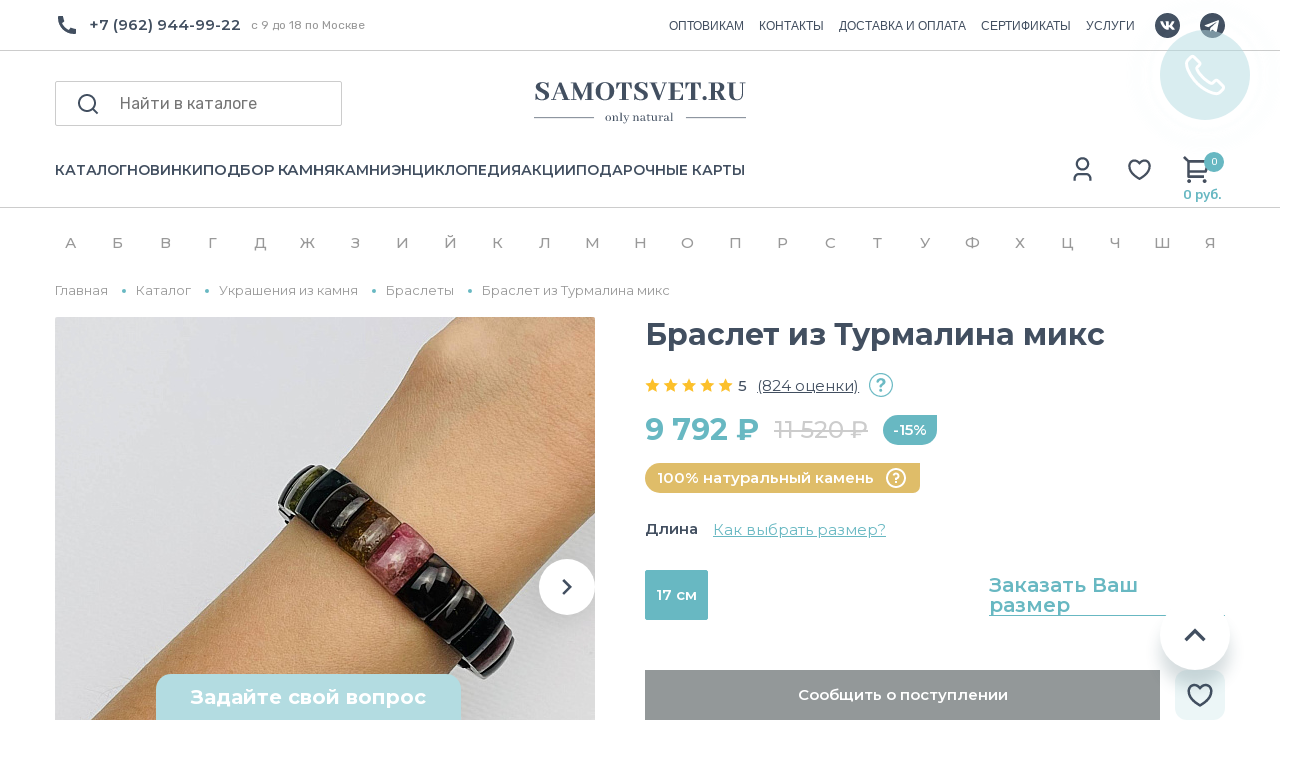

--- FILE ---
content_type: text/html; charset=utf-8
request_url: https://yandex.ru/maps-reviews-widget/167005672468?comments
body_size: 5423
content:
<!doctype html><html data-reactroot=""><head><script nonce="7QqloPLWoBy/8TM+Ugf83g==">(function(m,e,t,r,i,k,a){m[i]=m[i]||function(){(m[i].a=m[i].a||[]).push(arguments)};m[i].l=1*new Date();k=e.createElement(t),a=e.getElementsByTagName(t)[0],k.async=1,k.src=r,a.parentNode.insertBefore(k,a)})(window, document, "script", "https://mc.yandex.ru/metrika/tag.js", "ym");ym(57020224, "init", {clickmap:true,trackLinks:true,accurateTrackBounce:true});</script><meta charSet="utf-8"/><meta name="robots" content="noindex"/><title>Org Badge</title><meta name="viewport" content="width=device-width,minimum-scale=1.0"/><link rel="canonical" href="https://yandex.ru/maps/org/raduga_samotsvetov/167005672468/reviews"/><style nonce="7QqloPLWoBy/8TM+Ugf83g==">@font-face{font-family:YS Text;src:url(https://yastatic.net/islands/_/bIx8jOfCEfR-mECoDUEZywDBuHA.woff) format("woff");font-weight:400}@font-face{font-family:YS Text;src:url(https://yastatic.net/islands/_/SmqPmIMEXrW4lOY8QrhTUVDbrro.woff) format("woff");font-weight:500}*{font-family:YS Text,sans-serif;margin:0;padding:0;text-decoration:none;list-style:none}body,html{width:100%;height:100%}body{font-size:14px;background:#f3f1ed;overflow:hidden}#root,.logo{height:100%}.logo{display:block;width:100%;object-fit:contain;object-position:center}.badge{-moz-box-sizing:border-box;box-sizing:border-box;min-width:300px;max-width:760px;height:100vh;padding:20px 20px 32px;display:-webkit-box;display:-webkit-flex;display:flex;-webkit-box-orient:vertical;-webkit-box-direction:normal;-webkit-flex-direction:column;flex-direction:column;border-radius:8px}.mini-badge{position:relative;-webkit-box-flex:0;-webkit-flex:none;flex:none}.mini-badge__org-name{display:block;margin-right:110px;white-space:nowrap;overflow:hidden;text-overflow:ellipsis;font-size:20px;text-decoration:none;margin-bottom:12px;line-height:23px}.mini-badge__logo{opacity:.5;position:absolute;top:6px;right:0;width:92px;height:14px}.mini-badge__logo:hover{opacity:1}.mini-badge__rating-info{display:-webkit-box;display:-webkit-flex;display:flex;-webkit-box-align:center;-webkit-align-items:center;align-items:center;margin-bottom:16px}.mini-badge__stars-count{font-size:48px;margin-right:12px;line-height:56px}.mini-badge__stars{margin-bottom:8px}.mini-badge__rating{font-size:14px}.stars-list{display:-webkit-box;display:-webkit-flex;display:flex;-webkit-box-pack:justify;-webkit-justify-content:space-between;justify-content:space-between;width:88px}.stars-list__star{width:16px;height:16px}.mini-badge{display:block;-moz-box-sizing:border-box;box-sizing:border-box}.mini-badge__wrapper{margin:auto}.mini-badge__stars{width:88px}.mini-badge__org-name{font-weight:500}.badge{background:#fff}.badge,.mini-badge,.mini-badge__org-name{color:#000}.stars-list__star{background:url(https://yastatic.net/s3/front-maps-static/maps-front-org-badge-api/22/out/assets/_/178df0f18f6025c2e764130c7d1ac463.svg) no-repeat 50%/cover}.stars-list__star._half{background-image:url(https://yastatic.net/s3/front-maps-static/maps-front-org-badge-api/22/out/assets/_/a53d90b8e3365aa721fcf6939fa3f81a.svg)}.stars-list__star._empty{background-image:url(https://yastatic.net/s3/front-maps-static/maps-front-org-badge-api/22/out/assets/_/ee15bab6241eec6618f0f5720fa6daa9.svg)}.logo{background:url(https://yastatic.net/s3/front-maps-static/maps-front-org-badge-api/22/out/assets/_/19f91a9bfe2992c3557394b1b82b934e.svg) no-repeat 50%/contain}.mini-badge__rating{color:#999}.badge__comments{overflow:hidden;margin-bottom:16px}.badge__more-reviews-link{-moz-box-sizing:border-box;box-sizing:border-box;display:inline-block;padding:12px 16px;line-height:16px;border-radius:8px;margin:auto;text-align:center;font-weight:500}.badge__more-reviews-link-wrap{position:relative;text-align:center}.badge__more-reviews-link-wrap:after{position:absolute;content:"";left:0;right:0;top:-16px;-webkit-transform:translateY(-100%);transform:translateY(-100%);height:60px}.comment{padding:24px 0}.comment__header{display:-webkit-box;display:-webkit-flex;display:flex;margin-bottom:16px;height:40px}.comment__photo{height:40px;width:40px;border-radius:100%;margin-right:12px;text-align:center;line-height:40px;font-size:16px;color:#fff}.comment__photo._icon_1{background:#b37db3}.comment__photo._icon_2{background:#f29d61}.comment__photo._icon_3{background:#50c0e6}.comment__photo._icon_4{background:#6ca632}.comment__photo._icon_5{background:#f285aa}.comment__photo._icon_6{background:#8585cc}.comment__photo._icon_7{background:#5798d9}.comment__name{font-size:16px;margin-bottom:2px;font-weight:500;line-height:20px}.comment__date{color:#999;line-height:16px}.comment__stars{margin-bottom:8px}.comment__text{max-height:80px;font-size:16px;line-height:20px;overflow:hidden;position:relative}.comment__read-more{padding:0 40px 0 20px;z-index:1;position:absolute;right:0;bottom:0;text-align:right}.comment__read-more>a{color:#888}.comment{border-bottom:1px solid #f6f6f6}.comment__read-more{background:-webkit-linear-gradient(left,hsla(0,0%,100%,0),#fff 15px);background:linear-gradient(90deg,hsla(0,0%,100%,0) 0,#fff 15px)}.comment__read-more>a{color:#999}.comment__read-more>a:hover{color:grey}.badge__more-reviews-link{color:#198cff;background:#f5f7fa}.badge__more-reviews-link:hover{background:#e9eef3}.badge__more-reviews-link-wrap:after{background:-webkit-gradient(linear,left top,left bottom,from(hsla(0,0%,100%,0)),to(#fff));background:-webkit-linear-gradient(top,hsla(0,0%,100%,0),#fff);background:linear-gradient(180deg,hsla(0,0%,100%,0),#fff)}.badge__form{-moz-box-sizing:border-box;box-sizing:border-box;display:-webkit-box;display:-webkit-flex;display:flex;-webkit-box-align:center;-webkit-align-items:center;align-items:center;-webkit-box-pack:center;-webkit-justify-content:center;justify-content:center;-webkit-flex-wrap:wrap;flex-wrap:wrap;border-radius:6px;padding:6px;-webkit-box-flex:0;-webkit-flex:none;flex:none;font-weight:500}.badge__form-text{margin:6px;font-size:16px;white-space:nowrap}.badge__form._without-comments{margin-bottom:56px}.badge__link-to-map{margin:6px;padding:12px 16px;line-height:16px;border-radius:8px;-webkit-transition:background-color .1s ease-out;transition:background-color .1s ease-out}.badge__form{background:#f6f6f6}.badge__link-to-map{background:#258ffb;color:#fff}.badge__link-to-map:hover{background:#1a6df2}.mini-badge__rating{color:#999}.mini-badge__org-name:hover,.mini-badge__rating:hover{color:#1a6df2}</style></head><body><div class="badge"><div class="mini-badge"><a href="https://yandex.ru/maps/org/raduga_samotsvetov/167005672468?utm_source=maps-reviews-widget&amp;utm_medium=reviews&amp;utm_content=org-name" target="_blank" class="mini-badge__org-name">Радуга Самоцветов</a><div class="mini-badge__rating-info"><p class="mini-badge__stars-count">5,0</p><div><div class="mini-badge__stars"><ul class="stars-list"><li class="stars-list__star"></li><li class="stars-list__star"></li><li class="stars-list__star"></li><li class="stars-list__star"></li><li class="stars-list__star"></li></ul></div><a class="mini-badge__rating" target="_blank" href="https://yandex.ru/maps/org/raduga_samotsvetov/167005672468/reviews?utm_source=maps-reviews-widget&amp;utm_medium=reviews&amp;utm_content=rating">681 отзыв • 899 оценок</a></div></div><div class="mini-badge__logo"><a href="https://yandex.ru/maps?utm_source=maps-reviews-widget&amp;utm_medium=reviews&amp;utm_content=logo" target="_blank" class="logo"></a></div></div><div class="badge__form"><p class="badge__form-text">Поставьте нам оценку</p><a href="https://yandex.ru/maps/org/raduga_samotsvetov/167005672468/reviews?utm_source=maps-reviews-widget&amp;utm_medium=reviews&amp;utm_content=add_review&amp;add-review" class="badge__link-to-map" target="_blank">Оставить отзыв</a></div><div class="badge__comments"><div class="comment"><div class="comment__header"><img src="https://avatars.mds.yandex.net/get-yapic/59871/VmRGpkJogEBngabfeaYMEaHrWo-1/islands-68" alt="" class="comment__photo"/><div class="comment__name-n-date"><p class="comment__name">Дарья Медведева</p><p class="comment__date">26 июля</p></div></div><div class="comment__stars"><ul class="stars-list"><li class="stars-list__star"></li><li class="stars-list__star"></li><li class="stars-list__star"></li><li class="stars-list__star"></li><li class="stars-list__star"></li></ul></div><p class="comment__text">Недавно посетила магазин самоцветов и осталась в полном восторге! 
Во-первых, стоит отметить огромный выбор камней и украшений. Здесь можно найти как классические варианты, так и необычные авторские изделия. Каждое украшение выполнено с любовью и вниманием к деталям. 
Само помещение магазина просто впечатляющее – просторное и уютное. Есть возможность спокойно рассмотреть все камни и украшения, не чувствуя жёсткой конкуренции с другими покупателями. 
Персонал очень вежливый и отзывчивый. Они готовы помочь с выбором и рассказать о каждом камне, что делает процесс покупки еще более интересным.

Рекомендую всем, кто ценит красоту и уникальность самоцветов! Обязательно вернусь снова! ✨</p></div><div class="comment"><div class="comment__header"><img src="https://avatars.mds.yandex.net/get-yapic/53031/0s-5/islands-68" alt="" class="comment__photo"/><div class="comment__name-n-date"><p class="comment__name">Анастасия Б.</p><p class="comment__date">16 июня</p></div></div><div class="comment__stars"><ul class="stars-list"><li class="stars-list__star"></li><li class="stars-list__star"></li><li class="stars-list__star"></li><li class="stars-list__star"></li><li class="stars-list__star"></li></ul></div><p class="comment__text">Мой самый любимый интернет магазин!💗 Самый большой выбор минералов и изделий, самое лучшее качество,  самые красивые образцы! Цены адекватные, часто радуют скидки на сайте.
Живу не в Москве, поэтому самостоятельно посетить  магазин возможности не имею. Очень интересный канал в телеграмме, много полезной информации, о минералах и их сочетаниях, астрологии, феншуе и многом другом, информирование о поступлении новинок. Мне очень нравится возможность, просмотреть по фото/видео выбранные позиции перед покупкой, прекрасные девушки в телеграме терпеливо и доброжелательно отвечают на вопросы и показывают по фото/видео интересующие меня позиции 🥰🥰🥰 Личная благодарность за  помощь в подборе менеджеру Алесе💐 в этом году чаще она мне помогает с подбором! Покупать онлайн приятно и легко. Ощущение, будто я сама побывала в этом прекрасном магазине и лично выбрала свои покупки! Всегда очень надежная упаковка и  быстрая отправка заказа, и всегда радуют мини подарочками в заказе 🥰 
Спасибо что вы есть!🙏</p></div><div class="comment"><div class="comment__header"><img src="https://avatars.mds.yandex.net/get-yapic/48449/inAwH2Cu3NxYEbG3mihsgn7sBuo-1/islands-68" alt="" class="comment__photo"/><div class="comment__name-n-date"><p class="comment__name">Katerina</p><p class="comment__date">2 августа</p></div></div><div class="comment__stars"><ul class="stars-list"><li class="stars-list__star"></li><li class="stars-list__star"></li><li class="stars-list__star"></li><li class="stars-list__star"></li><li class="stars-list__star"></li></ul></div><p class="comment__text">одно из самых любимых мест - именно этот шоу рум минералов. во-первых, невероятно большой ассортимент и разнообразие самых различных минералов, фигурок. есть и галтовки и кристаллы, чего только нет😌 пару часов уходит чтобы просто походить, посмотреть на всю красоту и полюбоваться. во-вторых, у магазина есть отдельное помещение с украшениями и бусинами для создания украшений. очень большой выбор всевозможных браслетов, подвесок, колец, сережек. каждый обаятельно найдет что-то себе по вкусу. в-третьих, хочу отметить замечательных и доброжелательных сотрудниц, которые всегда помогут и подскажут что-то, предложат чай и конфеты или водичку💗 всем сердцем люблю это место, советую сюда прийти и выбрать себе или кому-то в подарок красивейшие минералы или украшения🌙🔮 
и еще хочу добавить что у магазина есть телеграмм канал, куда выкладывают много полезной информации про минералы, гороскоп и тд. </p></div><div class="comment"><div class="comment__header"><img src="https://avatars.mds.yandex.net/get-yapic/31804/0s-3/islands-68" alt="" class="comment__photo"/><div class="comment__name-n-date"><p class="comment__name">Наталья Н.</p><p class="comment__date">7 октября</p></div></div><div class="comment__stars"><ul class="stars-list"><li class="stars-list__star"></li><li class="stars-list__star"></li><li class="stars-list__star"></li><li class="stars-list__star"></li><li class="stars-list__star"></li></ul></div><p class="comment__text">Исключительно положительные эмоции от покупки!🤍

Красивая, качественная, натуральная галтовка!😍
Заказ был собран и отправлен очень быстро, все пожелания по размеру и форме камней были учтены.
Потрясающая упаковка: не только надёжная, но и очень эстетичная.

Моя благодарность магазину и искренние рекомендации!✨</p></div><div class="comment"><div class="comment__header"><img src="https://avatars.mds.yandex.net/get-yapic/35885/oNwtpoffoqh2QV7pDpcsi4U34-1/islands-68" alt="" class="comment__photo"/><div class="comment__name-n-date"><p class="comment__name">Ирина Ивлева</p><p class="comment__date">6 октября</p></div></div><div class="comment__stars"><ul class="stars-list"><li class="stars-list__star"></li><li class="stars-list__star"></li><li class="stars-list__star"></li><li class="stars-list__star"></li><li class="stars-list__star"></li></ul></div><p class="comment__text">Резко.., ночью.., захотела каменьев,  разных прикупить, скорее всего полнолуние действует. И нашла в интернете &quot;Радугу Самоцветов&quot;! Еле утра дождалась, позвонила, заказала пропуск, взяла паспорт и помчалась. Мне скинули на вацап подробную инфу и фотки, как найти магазин. Когда зашла в магазин, радость охватила меня!  В 15:17 зашла, в 18:00 вышла, на одном дыхании провела эти часы. Каких здесь каменьев, только нет?! Там два магазина имеются, в одном камни разных видов и форм, в другом украшения, браслеты, серьги, бусы и т.д. Подобрала себе браслет из Цитрина, браслет из Пирита с жемчужиной, колье из Пирита и Раухтопаза, серьги из Пирита и фигурку на Флюорите с Пиритом. Я впервые делала покупки, мне скидку сделали, бирки сняли и я в этой красоте и пошла. Супер магазин, народа мало, чисто, всё красиво весит, удобно рассматривать, мерить, есть зеркала! Есть услуга собрать себе браслет или бусы, мастер при мне молодому человеку составляла их. Сегодня, отличный, у меня получился день и вам рекомендую сюда приехать!</p></div><script nonce="7QqloPLWoBy/8TM+Ugf83g==">window.onload=window.onresize=function(){
                        document.querySelectorAll('.comment__text').forEach(function(el){
                            var c=el.childNodes[1];
                            if(el.scrollHeight > 80 && !c){
                                var rm=document.createElement('p');
                                rm.classList.add('comment__read-more');
                                rm.innerHTML='... <a target="_blank" href=https://yandex.ru/maps/org/raduga_samotsvetov/167005672468/reviews?utm_source=maps-reviews-widget&utm_medium=reviews&utm_content=read-more>ещё</a>';
                                el.appendChild(rm);
                            }
                            if(el.scrollHeight <= 80 && c){
                                el.removeChild(c);
                            }
                        })
                    }</script></div><div class="badge__more-reviews-link-wrap"><a target="_blank" href="https://yandex.ru/maps/org/raduga_samotsvetov/167005672468/reviews?utm_source=maps-reviews-widget&amp;utm_medium=reviews&amp;utm_content=more-reviews" class="badge__more-reviews-link">Больше отзывов на Яндекс Картах</a></div></div><noscript><div><img src="https://mc.yandex.ru/watch/57020224" style="display:block;position:absolute;left:-9999px" alt=""/></div></noscript></body></html>

--- FILE ---
content_type: text/html; charset=UTF-8
request_url: https://samotsvet.ru/include/d_menu.php
body_size: 1379
content:
		<div class="container catalog__dropdown_container">
			<div class="catalog__dropdown_col1">
				<ul class="catalog__dropdown_ul">
					<a href="/catalog/ukrasheniya-iz-kamnya/">УКРАШЕНИЯ</a>
					<li><a href="/catalog/braslety/">Браслеты</a></li>
					<li><a href="/catalog/broshi/">Броши</a></li>
					<li><a href="/catalog/busy/">Колье</a></li>
					<li><a href="/catalog/koltsa/">Кольца</a></li>
					<li><a href="/catalog/kulony/">Кулоны</a></li>
					<li><a href="/catalog/sergi/">Серьги</a></li>
				</ul>
				<ul class="catalog__dropdown_ul">
					<a href="/catalog/furnitura/">ФУРНИТУРА</a>
				</ul>
				<ul class="catalog__dropdown_ul">
					<a href="/catalog/avtorskie/">АВТОРСКИЕ УКРАШЕНИЯ</a>
					<li><a href="/catalog/avtorskie-braslety/">Авторские браслеты</a></li>
					<li><a href="/catalog/avtorskie-busy/">Авторские бусы</a></li>
					<li><a href="/catalog/avtorskie-sergi/">Авторские серьги</a></li>
				</ul>
			</div>
			<div class="catalog__dropdown_col2">
				<ul class="catalog__dropdown_ul">
					<a href="/catalog/kamni-i-mineraly/">КАМНИ И МИНЕРАЛЫ</a>
					<li><a href="/catalog/galtovka/">Галтовка</a></li>
					<li><a href="/catalog/druzy/">Друзы</a></li>
					<li><a href="/catalog/zheody/">Жеоды</a></li>
					<li><a href="/catalog/kollektsionnye-mineraly/">Коллекционные минералы</a></li>
					<li><a href="/catalog/kristally/">Кристаллы</a></li>
					<li><a href="/catalog/okamenelosti/">Окаменелости</a></li>
					<li><a href="/catalog/polirovannyy-kamen/">Полированный камень</a></li>
					<li><a href="/catalog/srezy-kamney/">Срезы камней</a></li>
				</ul>
				<ul class="catalog__dropdown_ul">
					<a href="/catalog/zhemchug/">ЖЕМЧУГ</a>
					<li><a href="/catalog/zhemchuzhnye-braslety/">Браслеты из жемчуга</a></li>
					<li><a href="/catalog/zhemchuzhnye-busy/">Бусы из жемчуга</a></li>
					<li><a href="/catalog/zhemchuzhnye-sergi/">Серьги с жемчугом</a></li>
				</ul>
			</div>
			<div class="catalog__dropdown_col3">
				<ul class="catalog__dropdown_ul">
					<a href="/catalog/suveniry/">СУВЕНИРЫ</a>
					<li><a href="/catalog/breloki-s-kamnem/">Брелоки</a></li>
					<li><a href="/catalog/garmonizatory/">Гармонизаторы</a></li>
					<li><a href="/catalog/kamni-dlya-interera/">Камни для интерьера</a></li>
					<li><a href="/catalog/massazhery/">Массажеры</a></li>
					<li><a href="/catalog/figurki_iz_kamnya/">Фигурки</a></li>
					<li><a href="/catalog/chashi-iz-kamnya/">Чаши</a></li>
					<li><a href="/catalog/chetki-iz-kamnya/">Четки</a></li>
					<li><a href="/catalog/shary-iz-kamnya/">Шары</a></li>
				</ul>
				<ul class="catalog__dropdown_ul">
					<a href="/catalog/kamni-dlya-ukrasheniy/">КАМНИ ДЛЯ УКРАШЕНИЙ</a>
					<li><a href="/catalog/businy-dlya-rkodeliya/">Бусины</a></li>
					<li><a href="/catalog/kaboshony/">Кабошоны</a></li>
				</ul>
				<ul class="catalog__dropdown_ul">
					<a href="/catalog/podarochnye-karty/">ПОДАРОЧНЫЕ НАБОРЫ</a>
				</ul>
			</div>
			<div class="catalog__dropdown_col4">
				 
				<a href="/promo/kamni-skorpion/?utm_source=getsite&utm_campaign=main-menu&utm_term=skorpion" class="catalog__dropdown_banner"><img  src="/upload/resize_cache/iblock/aa7/ydygiqa66fcneam885ctmwpk1ek1wbz1/324_397_2/Камни скорпиона.jpg"</a>
				<a href="/promo/kamni-skorpion/?utm_source=getsite&utm_campaign=main-menu&utm_term=skorpion" class="catalog__dropdown_banner_text"></a>
				<a href="/promo/kamni-skorpion/?utm_source=getsite&utm_campaign=main-menu&utm_term=skorpion" class="catalog__dropdown_banner_link">-15% на камни Скорпиона					<svg width="24" height="24" viewBox="0 0 24 24" fill="none" xmlns="http://www.w3.org/2000/svg">
					<path d="M13.1727 12L8.22266 7.04999L9.63666 5.63599L16.0007 12L9.63666 18.364L8.22266 16.95L13.1727 12Z" fill="#424F60"/>
					</svg>
				</a>
			</div>
		</div>

--- FILE ---
content_type: text/html; charset=utf-8
request_url: https://www.google.com/recaptcha/api2/anchor?ar=1&k=6LewYyAmAAAAAE2Sd6AKq5wnsVYeqO-yKyUBIdhr&co=aHR0cHM6Ly9zYW1vdHN2ZXQucnU6NDQz&hl=en&v=naPR4A6FAh-yZLuCX253WaZq&size=invisible&anchor-ms=20000&execute-ms=15000&cb=g1mxz0odp2aw
body_size: 44826
content:
<!DOCTYPE HTML><html dir="ltr" lang="en"><head><meta http-equiv="Content-Type" content="text/html; charset=UTF-8">
<meta http-equiv="X-UA-Compatible" content="IE=edge">
<title>reCAPTCHA</title>
<style type="text/css">
/* cyrillic-ext */
@font-face {
  font-family: 'Roboto';
  font-style: normal;
  font-weight: 400;
  src: url(//fonts.gstatic.com/s/roboto/v18/KFOmCnqEu92Fr1Mu72xKKTU1Kvnz.woff2) format('woff2');
  unicode-range: U+0460-052F, U+1C80-1C8A, U+20B4, U+2DE0-2DFF, U+A640-A69F, U+FE2E-FE2F;
}
/* cyrillic */
@font-face {
  font-family: 'Roboto';
  font-style: normal;
  font-weight: 400;
  src: url(//fonts.gstatic.com/s/roboto/v18/KFOmCnqEu92Fr1Mu5mxKKTU1Kvnz.woff2) format('woff2');
  unicode-range: U+0301, U+0400-045F, U+0490-0491, U+04B0-04B1, U+2116;
}
/* greek-ext */
@font-face {
  font-family: 'Roboto';
  font-style: normal;
  font-weight: 400;
  src: url(//fonts.gstatic.com/s/roboto/v18/KFOmCnqEu92Fr1Mu7mxKKTU1Kvnz.woff2) format('woff2');
  unicode-range: U+1F00-1FFF;
}
/* greek */
@font-face {
  font-family: 'Roboto';
  font-style: normal;
  font-weight: 400;
  src: url(//fonts.gstatic.com/s/roboto/v18/KFOmCnqEu92Fr1Mu4WxKKTU1Kvnz.woff2) format('woff2');
  unicode-range: U+0370-0377, U+037A-037F, U+0384-038A, U+038C, U+038E-03A1, U+03A3-03FF;
}
/* vietnamese */
@font-face {
  font-family: 'Roboto';
  font-style: normal;
  font-weight: 400;
  src: url(//fonts.gstatic.com/s/roboto/v18/KFOmCnqEu92Fr1Mu7WxKKTU1Kvnz.woff2) format('woff2');
  unicode-range: U+0102-0103, U+0110-0111, U+0128-0129, U+0168-0169, U+01A0-01A1, U+01AF-01B0, U+0300-0301, U+0303-0304, U+0308-0309, U+0323, U+0329, U+1EA0-1EF9, U+20AB;
}
/* latin-ext */
@font-face {
  font-family: 'Roboto';
  font-style: normal;
  font-weight: 400;
  src: url(//fonts.gstatic.com/s/roboto/v18/KFOmCnqEu92Fr1Mu7GxKKTU1Kvnz.woff2) format('woff2');
  unicode-range: U+0100-02BA, U+02BD-02C5, U+02C7-02CC, U+02CE-02D7, U+02DD-02FF, U+0304, U+0308, U+0329, U+1D00-1DBF, U+1E00-1E9F, U+1EF2-1EFF, U+2020, U+20A0-20AB, U+20AD-20C0, U+2113, U+2C60-2C7F, U+A720-A7FF;
}
/* latin */
@font-face {
  font-family: 'Roboto';
  font-style: normal;
  font-weight: 400;
  src: url(//fonts.gstatic.com/s/roboto/v18/KFOmCnqEu92Fr1Mu4mxKKTU1Kg.woff2) format('woff2');
  unicode-range: U+0000-00FF, U+0131, U+0152-0153, U+02BB-02BC, U+02C6, U+02DA, U+02DC, U+0304, U+0308, U+0329, U+2000-206F, U+20AC, U+2122, U+2191, U+2193, U+2212, U+2215, U+FEFF, U+FFFD;
}
/* cyrillic-ext */
@font-face {
  font-family: 'Roboto';
  font-style: normal;
  font-weight: 500;
  src: url(//fonts.gstatic.com/s/roboto/v18/KFOlCnqEu92Fr1MmEU9fCRc4AMP6lbBP.woff2) format('woff2');
  unicode-range: U+0460-052F, U+1C80-1C8A, U+20B4, U+2DE0-2DFF, U+A640-A69F, U+FE2E-FE2F;
}
/* cyrillic */
@font-face {
  font-family: 'Roboto';
  font-style: normal;
  font-weight: 500;
  src: url(//fonts.gstatic.com/s/roboto/v18/KFOlCnqEu92Fr1MmEU9fABc4AMP6lbBP.woff2) format('woff2');
  unicode-range: U+0301, U+0400-045F, U+0490-0491, U+04B0-04B1, U+2116;
}
/* greek-ext */
@font-face {
  font-family: 'Roboto';
  font-style: normal;
  font-weight: 500;
  src: url(//fonts.gstatic.com/s/roboto/v18/KFOlCnqEu92Fr1MmEU9fCBc4AMP6lbBP.woff2) format('woff2');
  unicode-range: U+1F00-1FFF;
}
/* greek */
@font-face {
  font-family: 'Roboto';
  font-style: normal;
  font-weight: 500;
  src: url(//fonts.gstatic.com/s/roboto/v18/KFOlCnqEu92Fr1MmEU9fBxc4AMP6lbBP.woff2) format('woff2');
  unicode-range: U+0370-0377, U+037A-037F, U+0384-038A, U+038C, U+038E-03A1, U+03A3-03FF;
}
/* vietnamese */
@font-face {
  font-family: 'Roboto';
  font-style: normal;
  font-weight: 500;
  src: url(//fonts.gstatic.com/s/roboto/v18/KFOlCnqEu92Fr1MmEU9fCxc4AMP6lbBP.woff2) format('woff2');
  unicode-range: U+0102-0103, U+0110-0111, U+0128-0129, U+0168-0169, U+01A0-01A1, U+01AF-01B0, U+0300-0301, U+0303-0304, U+0308-0309, U+0323, U+0329, U+1EA0-1EF9, U+20AB;
}
/* latin-ext */
@font-face {
  font-family: 'Roboto';
  font-style: normal;
  font-weight: 500;
  src: url(//fonts.gstatic.com/s/roboto/v18/KFOlCnqEu92Fr1MmEU9fChc4AMP6lbBP.woff2) format('woff2');
  unicode-range: U+0100-02BA, U+02BD-02C5, U+02C7-02CC, U+02CE-02D7, U+02DD-02FF, U+0304, U+0308, U+0329, U+1D00-1DBF, U+1E00-1E9F, U+1EF2-1EFF, U+2020, U+20A0-20AB, U+20AD-20C0, U+2113, U+2C60-2C7F, U+A720-A7FF;
}
/* latin */
@font-face {
  font-family: 'Roboto';
  font-style: normal;
  font-weight: 500;
  src: url(//fonts.gstatic.com/s/roboto/v18/KFOlCnqEu92Fr1MmEU9fBBc4AMP6lQ.woff2) format('woff2');
  unicode-range: U+0000-00FF, U+0131, U+0152-0153, U+02BB-02BC, U+02C6, U+02DA, U+02DC, U+0304, U+0308, U+0329, U+2000-206F, U+20AC, U+2122, U+2191, U+2193, U+2212, U+2215, U+FEFF, U+FFFD;
}
/* cyrillic-ext */
@font-face {
  font-family: 'Roboto';
  font-style: normal;
  font-weight: 900;
  src: url(//fonts.gstatic.com/s/roboto/v18/KFOlCnqEu92Fr1MmYUtfCRc4AMP6lbBP.woff2) format('woff2');
  unicode-range: U+0460-052F, U+1C80-1C8A, U+20B4, U+2DE0-2DFF, U+A640-A69F, U+FE2E-FE2F;
}
/* cyrillic */
@font-face {
  font-family: 'Roboto';
  font-style: normal;
  font-weight: 900;
  src: url(//fonts.gstatic.com/s/roboto/v18/KFOlCnqEu92Fr1MmYUtfABc4AMP6lbBP.woff2) format('woff2');
  unicode-range: U+0301, U+0400-045F, U+0490-0491, U+04B0-04B1, U+2116;
}
/* greek-ext */
@font-face {
  font-family: 'Roboto';
  font-style: normal;
  font-weight: 900;
  src: url(//fonts.gstatic.com/s/roboto/v18/KFOlCnqEu92Fr1MmYUtfCBc4AMP6lbBP.woff2) format('woff2');
  unicode-range: U+1F00-1FFF;
}
/* greek */
@font-face {
  font-family: 'Roboto';
  font-style: normal;
  font-weight: 900;
  src: url(//fonts.gstatic.com/s/roboto/v18/KFOlCnqEu92Fr1MmYUtfBxc4AMP6lbBP.woff2) format('woff2');
  unicode-range: U+0370-0377, U+037A-037F, U+0384-038A, U+038C, U+038E-03A1, U+03A3-03FF;
}
/* vietnamese */
@font-face {
  font-family: 'Roboto';
  font-style: normal;
  font-weight: 900;
  src: url(//fonts.gstatic.com/s/roboto/v18/KFOlCnqEu92Fr1MmYUtfCxc4AMP6lbBP.woff2) format('woff2');
  unicode-range: U+0102-0103, U+0110-0111, U+0128-0129, U+0168-0169, U+01A0-01A1, U+01AF-01B0, U+0300-0301, U+0303-0304, U+0308-0309, U+0323, U+0329, U+1EA0-1EF9, U+20AB;
}
/* latin-ext */
@font-face {
  font-family: 'Roboto';
  font-style: normal;
  font-weight: 900;
  src: url(//fonts.gstatic.com/s/roboto/v18/KFOlCnqEu92Fr1MmYUtfChc4AMP6lbBP.woff2) format('woff2');
  unicode-range: U+0100-02BA, U+02BD-02C5, U+02C7-02CC, U+02CE-02D7, U+02DD-02FF, U+0304, U+0308, U+0329, U+1D00-1DBF, U+1E00-1E9F, U+1EF2-1EFF, U+2020, U+20A0-20AB, U+20AD-20C0, U+2113, U+2C60-2C7F, U+A720-A7FF;
}
/* latin */
@font-face {
  font-family: 'Roboto';
  font-style: normal;
  font-weight: 900;
  src: url(//fonts.gstatic.com/s/roboto/v18/KFOlCnqEu92Fr1MmYUtfBBc4AMP6lQ.woff2) format('woff2');
  unicode-range: U+0000-00FF, U+0131, U+0152-0153, U+02BB-02BC, U+02C6, U+02DA, U+02DC, U+0304, U+0308, U+0329, U+2000-206F, U+20AC, U+2122, U+2191, U+2193, U+2212, U+2215, U+FEFF, U+FFFD;
}

</style>
<link rel="stylesheet" type="text/css" href="https://www.gstatic.com/recaptcha/releases/naPR4A6FAh-yZLuCX253WaZq/styles__ltr.css">
<script nonce="1TS37xy7QlUwel06pnEmmg" type="text/javascript">window['__recaptcha_api'] = 'https://www.google.com/recaptcha/api2/';</script>
<script type="text/javascript" src="https://www.gstatic.com/recaptcha/releases/naPR4A6FAh-yZLuCX253WaZq/recaptcha__en.js" nonce="1TS37xy7QlUwel06pnEmmg">
      
    </script></head>
<body><div id="rc-anchor-alert" class="rc-anchor-alert"></div>
<input type="hidden" id="recaptcha-token" value="[base64]">
<script type="text/javascript" nonce="1TS37xy7QlUwel06pnEmmg">
      recaptcha.anchor.Main.init("[\x22ainput\x22,[\x22bgdata\x22,\x22\x22,\[base64]/[base64]/[base64]/[base64]/[base64]/SVtnKytdPU46KE48MjA0OD9JW2crK109Tj4+NnwxOTI6KChOJjY0NTEyKT09NTUyOTYmJk0rMTxwLmxlbmd0aCYmKHAuY2hhckNvZGVBdChNKzEpJjY0NTEyKT09NTYzMjA/[base64]/eihNLHApOm0oMCxNLFtULDIxLGddKSxmKHAsZmFsc2UsZmFsc2UsTSl9Y2F0Y2goYil7UyhNLDI3Nik/[base64]/[base64]/[base64]/[base64]/[base64]/[base64]\\u003d\x22,\[base64]\\u003d\\u003d\x22,\x22FcKrPi9sP3jDlnzCghwQw4fDpsK0wqZNfx7Ci21cCsKZw4zCiyzCr0PCvsKZfsKmwo4BEMKWE2xbw4BhHsOLFw16wr3DjmoucENyw6/DrkEKwpw1w5w0ZFI9esK/[base64]/DhsOdwqd2H8OuwqvCjHk2w5NMXsOPHALCkFPDikEFZDzCqsOQw43DkiAMWEsOMcKCwqo1wrt5w5fDtmUPJx/CgibDpsKOSw7DkMOzwrYOw4YRwoYSwq1cUMKqUHJTQcOiwrTCvWY2w7/[base64]/CrMK9F8O+PcO8w6oIwrbCnMOwecOFaMO/dMKWTC7Cqxlvw6jDosKiw4jDvCTCjcObw4txAkLDtm1/w4V/eFfCuhzDucO2Uk5sW8K6DcKawp/DnVBhw7zCkAzDogzDucOgwp0ie3PCq8K6XwBtwqQAwoguw73CosKVSgpAwpLCvsK8w5MMUXLDucO3w47ClU1Hw5XDgcKKEQRhQ8OPCMOhw7jDui3DhsOrwqXCt8OTJ8OiW8K1NsOaw5nCp2jDnnJUwq/ChlpEBCNuwrAreXMpwqfCtlbDucKdHcOPe8O3ScOTwqXCtcKKesO/woXCpMOMaMOjw7DDgMKLA2LClgDDi0LDpCtQdw0wwqbDhTfCkcOhw5vCm8KwwoZwMsKgwptFORp3wo9bw6JAwrTDoVI6wpnClipRQ8OAwpPDqMKGWWTCvMOKf8OvKsKbGi89YnfCpMKdbMKBw4BOw73CvB4mwpwfw6vCgMKQFmtjUTE5wqPDqB/Cl0vCiHnDusOFJcK5w6TDhj3Dk8KDdSrDuzFcw6sBYMKMwr3Dr8O3V8KFwpDCmcOmH3HCq0/CqznCpF7DvwELw7AnQ8OeAsKow4V/ScKBwoXCkcKWw6g5JHrDg8O0G2FsL8O5S8OGeCPDnznClsO5w5g/G3jDjxVqwoAxFMOuK159w7/CkMOlJ8KFwpHCuyBfL8KGUm0rbMKrdg3CnsKgbkLDosK9wp11QMKjw4LDkMObESABSSjDh103fMOEb3DCvMOhwovCvsO4RcKBw69VQsKtTsKFVWU/Bz3DqwgFwrwMwrfDocO3JMOzT8OVdFJ6YijCuS1Zwq7Do3bCrRF1ZXUDw7hDdMKWw6N6XybCpcOQf8KOT8OfaMKgQ3YYVDXDjXzDkcOuRsKIVsOYw5LClT7CvcKSHQE2FVLCqsO+dlcBZTceP8OLw7fDvhHCtwvDqhAqwqofwoHDhw/CpAZbc8Obw5bDrFnDkMKHMD/CsyVtwqrDosORwpJBwpElX8KlwqfDmsOqKE9uaj/CujkMwp4xwrVeOcK9w6vDqsOww59bw7oifR0bb2TCt8K1PzjDo8O5Q8Kyai3CncK7wpbDqsOYH8KWwoAIbRcIwo3DhMKTURfCg8O0w4fCq8OQwqsPLcKuQEcnC2NwEMOuacKUZcO6CCLDrz/DhsOkwqdoVyfDlcOrw6vDpTR9WMOAwp9yw5dPw78xwoDCn2cmGDvDtmjDtcOFXcOSwrZqwpbDiMO1wpTDncOxCHx2ZnPDlkIZwqDCuCccfsKmKMK/w7DChMO0wpPDvsOCwokRIsK1wpzCgMKSQcOjwpgHccKfw5vCqsONVMKGEA/Csh7DiMOhw7tDe0RxXMKRw4TCoMODwrNLw5pQw7cswr5WwoQUwp8JNcK+AXZlwq/CmsOswrHCoMKHQEIzwrvCtsO6w5dheQ7CosONwps+dsKAWix6F8KqJQ55w4JQE8O6ID16RcKvwqNcC8KOTTvCoVUxw4dFwrPDuMOTw7LCuVXCncKbGsK/[base64]/CtUldw7PDnTdEOMOOXQPCk8K5wpM+woQPwrQGw6zCncKiwqjDpVfCrl1ow6h6YsODVlLDkcOIHcOMVCTDrAkgw7PCuSbCqcOxw6rCrnFqNCjDosKOw65tXsKJwqgFwqnDkT/DkD4ew4dfw5UqwrHDhApsw7cCG8KLeBt+CX3DksOcZBzCvcOSwr92wq5Fw7DCqsKgw500d8O1wrgpUQzDtcKOw4IYwoUaUcOAw4lecMKSwp/[base64]/DpyLDgS1uwq7DlmYmMDTDvUdDcBMtw5DDt8Kaw4dMw7rCh8OGIcOHOMKeIsKDOlEIwrnDnyPDhizDux7CjFPCpMK+KMOHUm1hNU9MFcKEw41cwpJvU8K8wqvDtW0lJGEIw6bDihYPZzfChC85wovCvhcYLcKBasKywr/Dh0JXw5o9w47CgcO1wr/CoyZLwqBVw7VnwqXDuAZ/w5cXACo0wohvGcOvw6fCtlsXw7hhIMONwpHCrsOVwqHCg2FidnAwFifDkMOgdRfDpEJ8UcO6eMO3wrFpwoPDj8OzGhh5R8K/JMOqSsOhw5Iew6/Du8OkHMK0F8Olw7FCWCFmw7kYwr9MWRwSBF3CkMO9S0rDnsOlwrHDrDbCpcKWw4/Dkkokd0V0w4PDo8OWTjoUwqUYOiIBWz3DgCIKwrXCgMOMGEwBTUMfw4DCkFPCnljCrcODw7HDsgUXw7kxw6FGCsOhwpPCgXt7woc5Wkplw5h0LMOoJ0/[base64]/Cp05SGwLDjcK9EVkfwocBw7JWSQTCnQjDgsKVwr05w5HCmR82w6MXw5tYGXjCmcKCw4QHwp0OwqdVw4x8w51hwrFHUQI6w5/[base64]/[base64]/DrCTDhUt2U8KgWWDCnhHCum8iKyBIw487w5tEwqUZwqDDrEfDlsOJw7osfMKRKG/CiQpWwozDj8OBR35WbMOfFsOGW3fDu8KKFw90w5c4G8KnbsKkZm1iNsOCw4jDjVlqwrIkwqrCh3LCsQrCjRMGeVLCpsONwrnDtsKSaEDCrsOwTxAvMHI8w6XCrsKpfcKcFDPCr8OaHAhdBQUHw6InSMKOwoXCrMO8woR9RMO1DW5SwrnCmjkdWsKfwqjDhHkMQTxIwq/[base64]/DnMO8w6ANecKbYMO/w6jCtj7CjlPDqRMJOcKYTA7CuhguEcOvw7wiwqsFf8KobW8Ow4TChShwZgMEw77DscKYPhPCpcOtwoDDicOgw6sFCXYywpDDpsKew4NYBsOWw4jDgcKXLcKYw5rCh8KUwpXDqkU+OMKWwoh/w5sNJMK9wo3DhMKDLX3DhMOrWj7CqMKVLgjDncKgwqXCpFnDujvCksOawpplw6HChcOyLmbDiRTCiH3DgsKpwpXDkg/DtUAGw70xE8O/W8OZw6zDkBPDnTXDqxbDiBdaJkcHwpxFwrbChwttRsOhLcKEw4BNfmgHwpo7LnPDli7DvMO0w5LDjsKWw7Y3wo9pwoheccOYwot3wozDr8Ktw48Fw7bCnsOHZcO7NcOJG8OrcBkYwrw/w5lVPsO5wqccQSLDhsK3Y8KII1HDmMOHwo7Dgn3Cq8KIw6ROwp9lwp91w5DCvQhmK8KjKBpnLsK7wqFtEydfwoTCmh7CkCdtwqPDnA3DkXbCp1dlw7xmwofDoW0IGELDjDDChMKdw5w8w7VBDMOtw6jDinPDucO2wqxZw5PDvsOmw6/CmH/CrsKVw7EGacOFdwfDs8OJw4IkUWJqwpkOTcOpwpjCuUDDpcO0w7PCqQnCsMOYTw/Dtn7Dq2TChSliJsK3eMKxecKCDMKXw4VJdcK1ThBzwopKNsOew5TDkkk/[base64]/DpcOHw5XCs35fQMKAGsK9CiLDq8OiEy7CmMOVcTLDksKYbXfClcKJAx/DsSvDsyzDukjDrV/CsTcJwp7Dr8O4acK/wqc1wqRzw4XCh8KTHSZfAX0Ewq7DoMKTwosbwq7Csj/CrQ8hX1zCnMK+A0PDpcK+FR/DlMKbWQnDnDXDsMOTGCLCjA/DmsKWwq9LX8OULHphw7VtwpTCkMKKw4p0K104wrvDgsK7IcKPwrrDq8Oyw4NTwrUPPzAXI1DChMKqKG3CnsOYw5XCtj/Cv07ChMKoIcKpw7d0wpPDtV5rNygYw5LCnlTDtcKMw6PDkWIMwppGwqJmf8K1wo7DhMOcDsKewrZ/w7JZwoAqRkVUJgPCjHbDsk/DkcOXNcKDIRQmw5xnZ8OtXAV5w7DDocOLWkPCusKCBmJdasOGVMOBaXfDh0stw61oHHzDtQQmU0TCu8K4OsO3w6nDsHMkw78sw54+wr/DinkrwqbDt8ODw5hTwo7DscK8wqoTSsOgwr3DpXs3SMK5GsOJKi8/w75Ufy/Du8KbP8KJwrktNsKLcX/CkhPCo8KEwqfCp8KSwoEqGsKUWcKAwo7DlMKGwq5Qw6PDqAfCi8KfwqAqfCZNORYowonCt8KeVsOORsKMGjzCnH7DssKGw7wAwqgHDsOXfTFyw77Cq8KqQm55di3CqcK0FmPDghRPfMKhE8KCflgHwq/Dp8O6wprDvx0pXMOYw6/[base64]/DrkbDl8O8wo/[base64]/CgS/DnCpKDQ1obAVzO242wq8dwqErwq3CjcK0BcOGw77Dh3JUHH0JVcK3WQLDr8Oww7PCpcK+KmXCjsKrc2PDtMOfXXLDhyU3wozCt3ljwoTCsS4cPAvDlMKnYisoNCl4worCt3NsUwQEwrN3NcOlwocDd8KHwqUYwpwgYMOvwp/DoEEbwpvDmVHChcOpLWTDocK5W8OtQcKewp7DksKKN20rw5/DjgxEG8KUwpAoazjCkgMEw5p/MmJIw5/DnWpYwrLDucOrecKUworCvgHDmH4fw77Djwd8agh4EUfDrzN8CsKNbQTDi8O4wrRXeR9jwrMfwqYwI33CkcKNbVNxDjQ/wozCisOzCHXCkUTDv2k4dMOVSsKRwrMyw6TCtMKHw4TCp8OIw4Y4P8K/wrdMa8Kuw6/Cr2LCr8OQwrrChW13w67Cn2DCqTDCn8OwIyDDi3BHwrLCjlAdwpjDjsOxw5jDgWnCn8OYw5UCwonDhFLDv8OlCA1ywoTDtWvDu8KCf8KdRMO4NxTDqwthcMKSUcOlHBjCr8OOw5RzXnzDtBsNfMKaw7LCm8KjQsOtYsOobsKpw5XChxLDuFbDkMOzb8K/w5ElwoXCmzE7QxHDpEzCnEN2VXNNwrHDhlDCjMK5KX3CsMK1ZMOfcMOmaHnCocK+wrTDqcKEJhDCqWDDmUEaw43Co8Kmw4DCtMKFwrlUYRXCpcKUwppYG8Ovw6fDoCPDoMK/wprDrQxSWcOXwqkXDsKlwqjCniZxGnPDgVMYw5/Ds8KVw44vUi3CswNmwqTCmHdWe3PDpEs0S8OOw7k4LcO6THd4worCmsO1w7XCnMO4wqTDqGLDu8KWwq/CmGfDucOEw4fCiMKTw5ReMRnDiMKRw77DksOfExk9Q0TDkMOAw7I4ScOxccOSw51nWsK5w7ZMwpnCq8O5w77DncK+wo7Cn1vDrwjCs1LDrMOrTsKxTMOxc8OXwo/[base64]/IhHDvn3DrTbCssKYwqPDmxISw5YdDsKDMMKhJcKhMcOAex/[base64]/wpxxwokNTcOGwqYXasOSwq3DjwnClggLHsKFw4TCnCBPw5HChSB8wpNIw64yw4ssKF7DiDrCnEXDucOoZsO5F8KNw4HCm8K3wp40wo/[base64]/w4LCiMOEBFsaVMKBO8Oaw5jDqlDDvMOXw4/CuMKuZ8OAwqTDscOqJynChMKrA8OCwogfLAAJBcOxw69UO8OWwq/DpijCjcKyWRPCkFDDrcKQKcKSw6TDuMKKw60ww44jw4sGw5oDwrHDmVlEw5PDp8OVPl8MwpsUwo9nwpAHw6tZG8K9wrPCvjkDJcKBOcOTw7bDjcKXIjTCj1bCm8OqR8KHZHrCicOlwrjDmMO1b1rCqG46wroRw43CuH18wpMoWS/[base64]/CscKyw6F4wo0QfC/DrHlmwo93wq7DhXPCusKKw4dKJTLDghTCgsKgIcK3w7taw6c2fcOPw4LCnnfDqQLCtsOzWcOuSmjDtigsBsOzExIAw6rCn8OTc0bDlMK+w5wdQg3DjcKRw53DnsO2w6ZJGhLCszrCg8KNEiRJMsKZDcKkwpXChcK8AAoowoIfwpDClcONaMOpasKnwqITDy7Dm1k/W8Otw7RSw4XDkcOjX8K5wrrDnxNPRjvDu8KDw7/[base64]/DslbDs2vDmsOXwqLDtUvCkMKkw4PCtMKITH9uPcKAwpTDqsO1RHnChFLCg8KKRVjDqsK5BMKgw6fDhkXDv8OMw73Cow52w6cBw5vCjMK7wrjCgVgIZhrDuQXCuMKSJcOXNRNuZwwwX8OvwoFrwrPDuloDw5kIwr9jaxdjw7J0RjXCkE/CgRZewoZbwq/DosKrU8KFITxCwqbCn8OCPBJawqtVw693eDrDlMO3w6dJWMOxw5jCkxgaN8KYwpDDnXUOw798GsKcbTHCny/ChcOiw5oFwqzClcKkwqPCj8KAWVjDtcK9wr4/[base64]/DhMKfHBNSw6EAwrY+wofDhA0tw4MZwqnCnsOGGMKqw5PCjFPDgMKAFyYlZcKhw6rCgUE4aRfDmX/DkARMwo3ChMKmagrDtCUwEMOswqfDs0rDhMOswrJrwppoNmwVI3Zww5XCgsKHwqtYDWPDrzzDqcOvw6/DsybDt8OuKxHDgcKoM8KISsK5w77CignCscKRw7DCsR/DpcO5w6zDnsOiw5kWw50SYsO0aivCsMKbwprCl0PCvsOEw6PDsyceHMOQw7HDkCzCiH3CicKQPEfDuxzCrcOWRS/Cm1owRsKbwqDDgRYTUA/CsMKOw4JLWFMjw5nDsCPDnGpJIGM4w5HChQ8SQEB/bBLCpVQAw4nDomLDginDkcOlw5zDo1g8wrURY8Oxw4rDjsK1wozDgFwRw5x2w6rDqcOCMlUDwqzDkMO6wpLCs1/[base64]/w5zCvh1Qw65gw6N+wpwWbMKgwpIBH0rCvMOwX3rCjD0ieQM8fy/DvMKPw5zCt8O7wrDCi1/Dmxd4ODDChzl6E8KTwp7CiMOMwo/Ds8OuKMKtHArDjMOgw5g5w7Y6FsOZVcKaVsKHwr8YGzFLNsKlAMOEw7bCkXtkfCnDmcOANBwwWsKsX8O6DhJkK8KKwqJJw590D1XCqjETwpzDlx98XAhlw4fDmsO4wpMnLHrCtMOhwo8dWhRxw4dRw41XB8KhdBTCs8O8wqnCtTcPJsONwpEmwqJMcsKUMcO/wq9nC2YoHMK/wpjCtSrCmxc2wo1Rw4nCpcKdw6trdWLCllBYw6IuwrbDtcKqQEciwrPChjA3Bg8vw6DDjsKZcMO1w4nDpcOawo7DgcKhwrgPwoJEPy9iTMOWwo/Cog0pw6fCscOWaMKnwp/DrcK2wqDDlMO2wpXDicKjwoTCpTbDmn7Cl8K/[base64]/IsKXw5lJwqhqwqPDm8KkPcO5K2rDhUPDhUDCkcOtTGorw7rCk8OjVEDDgHkfwonCtsKkw57CslQTwp0bAXHDusO8wplTw7xfwr4+w6jCqW7DuMOZUifDm14iMRzDqsO/w5HCqMKBNXhfw4PDtsOewq5Qw5Acw41SFzfDpHvDl8KuwqHDrsKww7Mww7vCjV/DuRdVwqrDh8KQaVk/[base64]/DoA/DliAgVxRtWWLDv8OII8KuRsOcUcK/F8OiOsOqI8Kpwo3DhVo/FcKXM31bw6DCuwjDkcOuwrnCjGLDvVENwp80woTChRo0wpLCl8OkwpXDg2/Cgn/DkQ/DgGwBw7DCnFMCNcKtegLDi8OyXsKfw77CjTg4UMKgHmLDvWHCkiA4w4xNw7HCrivDuHXDvkvCjG5USMKuAsKeOMO+dX/Dj8KzwpVOw5rDtcOzwoDCpsK0wrfCvMO2wqrDnMO/w4Q3MH0oUU3CiMONJ2Fbw54mwqQMw4DChhHCmMK+EmXCp1HCi1fCkzNXLHvDm0h/cCtewr0Gw7waSQbDpcKuw5TDnMOtNjdSw5NQGMKow4U1wrtUTMKGw7rCqBImw61KwqvDsAp9w5BXwp3CtSnDt2fCjcOMw4DCvMKjKsO7woPDgG84wpkPwoUjwrFdesKfw7gRD2p+BV/[base64]/CpMKZw7/Dg8KXeWzCiMOdwqAqwojDl8K+wpclVMKbGsOUwoPCp8K0wrJPw5MTBMOvwrrCisO6MsKzw4kfKMK6wq1CTxfDlRLDlMKUXsONNMKNwqvDnC9afsOydMOjwoZNw7BQw41tw6FsMsOlXm7CknNKw645AllSBB7CisK2w4gqYcKcw4LDrcO/wpdrfyQGMsOMw4huw6d3GQMsYUjCtsKGOkjCt8Osw5ZcVQbDrMKRw7DCkX3Dl1zDrMKVRWjCsyYXLhfDt8O6wobCkMKhTsOzKmt9wpMnw7jCrsOIw6/DtB0aXVFeBx9pw5JPwqobw4oOfMKkw5Nlwp4GwoDCncORNsKIDhdDTyfCgcKow5lIPsKBwqVzW8OwwqMUWsOECMORVMOOAcKkwq/DoAzDo8KPeENqR8Ovw6R9w7HDql0pcsKlwpFJIBnCgnkvPjVJXiDChsOhw6nCpn3Dm8K5wpg9wpgnwqxxBcOpwp0aw4UhwrrDmFRIBcKIwrgSw70Gw6vCn0sfanDCm8KifxU5w6rCqMOIwrXCnFvDq8K+FD0mMkxxw7sAwprDugjCoVpKwolGVVjChsKUasOIfcKFwr/DqMOKwrnCnAPDv2MZw6DDncKEwqVBO8KINk7CocOFUEXDiz5Rw6xMwrcoAS/CsHZ6wrnCo8K6wro9w44kwqfCt0tEb8KvwrQnwq1fwqwjVizClUbDtj5hw7jCncKcw6vCpWdQwoRqMDbDqhTDhcKpTcOywprDrA/CvcOzwqM8wqNcwqdnSw3Ck1ECdcOMwrEsFUnCvMKmw5Zkw5UIT8KIXsKZYBILwq9mw59jw5gRw718w4cewrrDkMKBTsONAcOLw5FBG8KDBMKgwrx/[base64]/FsOAYMKywrTDmcKvXsKfw4jCssKtLMOJw7VNw6MBWsK7LcKpd8OZw5RucEXCm8Orw5bCsUxaL0LCisOTV8Omwpp3EMOqw4HDssKSwoHCtMOEwovCjBLCqcKEa8KBKcO4TsKuwpNtEcKRwqhAw5oTw44Ne0PDpMK/e8ODEwnDisKhw4LCu3Ruw78LACwKwpzChWrDp8OCw5QdwqtTP1PCmsOfPsOaVTAzGcOSw4nCk2HDvn/[base64]/M8KHOsOyw7vDpjbCh2nCnw54wr1Ww6nDoWkcPBJBV8O6UkRBw5XCiUbCgMKtw7tNwpDChcKXw5bCvMKcw6oAwozCq1Jww7rCg8Kmw53Ch8O6w7/[base64]/CggAiwpnCkj0bwoxIGGLCk8Klw4zCpcO0NGR6DkQQwrPCqMO4ZX7DtTQOw6PCh1QfwqnCqMOeO1HCvUTChEXCrBjCgMKkHMKGwpoAJcKrHMOzw6E8GcK7w69rQMKsw4pdHQDDu8K7IcKiw5tYwoUfMMK6wonDkcOJwpvCjMOKSRtrJGFCwqtJalfCvWtyw63CtVoEV0/DhMKhPS8pPVfDr8OMw5Muw6XCr2rDuHbDgRPCl8OwVGkFGlQUNVsmT8KNw7FPJTB+S8OIcsKLEMO+wo5gRlY5EyJhw4DDnMOKRFsQJh7DtMKuw4gcw7/DkzBMw4BgUz1hDMK6woYmbsKpBGlUwr/[base64]/[base64]/Dt2xdwqvDjhXDi8OYXDLCvcKGwqzDusO1woY3woJ4YBI4DSdVH8Oiw4kXbnorwptcdMKgw4/[base64]/CrcOhwrg5w6shIcOQwo0QDlFqcMKgThnDkhnCusK0wrhLwqtRwpjCoH7CvRMecE4HCMOvw5PCiMOswrthbUUSw7Y9JwjCm3MfbGcvw4lGw48/AsKxOMKNIXnCu8KzZcOXX8KKbnDCmWJuMwEcwr9QwqdvMlk4BF0bw73CusO8HcO1w6TDhsO9ccKvwpbCtzwCeMKgw6c8wqprcFzDtn/CscK2wq/[base64]/ClMKlUFxfwpBDBcO2FVMBKsKRNsOxw5DDvcKrw5TCp8OsFMOBaxNRw63CocKIw7Q8wrfDvG7ClcOiwprCr3fCthXDrHEpw7/Cs01Nw5jCrjDCgWhkw7bCp0LDqsOteFDCrsO4wq9VVcK5KWM1QcKnw6B8w7HDtsK9w4DCrzwPacKnw5zDrsK/wplWwrgHW8KzTmvDoE3Dk8KLwrTCtcKawpF/w6HDnWLDoQrCicK5w5ZqZm4CV3HClG7CqijCg8KBwojDvcOhAcOqbsOCwpsnMsKbw4pvwo94woJmwpN5A8OTw6HCgnvCtMKicC07dcKEwq7DkHVKwrVCYMKhOsOnURzCnkpMAWvCni9vw5Q0ZsKxScKnw6LDsW7CpQTCp8K9LMO/w7PCo0fCqQ/CjG/Ctxx8CMKkw77CuhsNwrBrw4HDmAR8H05pHBsQw5/[base64]/[base64]/w6gdwotpw7JEw5hGwrsswpjCszjCognChgLCrlJDwoldQMKowrpIGCRPPQAFw6lnwrRCworCq20dZMK2YsOpbcOjw7/[base64]/DlwnCmhjCmMOJwrQmecKRYFfDijXCmcODdcOMXlbDp0XCrFXDrC7CpsOLJiZNwpR5w6jDr8KBw4vDsCfCicOVw6rCq8OcJi3CnQ7DrcOqBsKcVsOPVcOsUsOQw7fCs8OZwo5NQnnDrBXCocO6EcKHwr7CkcKLHWwjUcOkw6VHcF4Hwox/[base64]/Ci8KTNWXCmH/CgcKYw41Cw6vCkcKLQMK/[base64]/CrsOgwoDCvkdgRsKjwrrCtwrCgFgbw49nwpnDv8O/DmFHwp0dwoTDnsOtw7NqDUvDo8OCJsOnB8KfI2sAawwOAsOdw55BCwHCqcKTTcKJSMOpwrnCicOTwoZbCcK+M8KUBT5EWsKnfMKmQsKpw68WEsO9wqHDpcO4XnrDi1nCsMK9GsKGwq8bw6bDjMOcw4XCo8K1KUnDj8OOOFrDt8KAw4/[base64]/CgifCgwJFLHbCv8O1MsOgw4DDnnrCtSp/w5pMwrHCkj3DnSvCpsOyLMOTwoU1e2TCkMORFMKGScKtXsOcd8OVEMKnwr3Clldww65Yf08AwrNfwoMvGVo4H8KgLMOyw7LDmcKzNXHCsTtVchDDgg/DoBDCgMOZUcK1VhrDrQgaMsKTwpPDlsOCw6UUVAZTwoUYJHnCoXlBwql1w4t7wo7CuHPDrMOrwqPDtAbDkUhFwpPDrcKMWsOtLkrDkMKpw4U1wprCiW8zU8KiT8Kzw4BBwq0AwrRsMcK1ZmQiwq/Dk8OnwrfCvmXCqMKzwpUlw5MldUgswps/JENVeMKkwr/DlBzCu8OpCsO0woxjwrLDuhxKw6jDpcKOwp9lOsOXRMKdwoxGw6bDtMKGB8KPPQ4Ew64pwqjCmcOuNcOjwpjCgMKDwr3CixIOK8KZw4I5SiRswrrCuBPDo2HCoMK3T0DCgyTCiMKSKzdIdCMPYsOfw6N/wqMmJwzDpTZXw6DCoB9kwq3CkybDqMOiWQx4woQWLmwTw6pVQMKOW8KIw6dpLMOLLCrCrHNpMwfDusO3DsK1DG0SQA3DjMORM07CsHHClT/DkEE6wqXDgcOWJ8Opw5TCh8Kyw4vDvFV9w4LCryvDlhbCrTtkw5QHw7rDvsODwp/DtcOZSsKBw7rDmMK5wqPDoUZbexfCtcKkVcOKwoBPZXhhwq1wB1fDucOZw7fDmcOhKFTChBvDoW7CmMODwr8/[base64]/CkAvDnDgJek17w5hVFMOWwrjCqsKgw43DkMKmw49kwoozw7ctw4QHw6jDk3jCjMKPcMOvWnl4fsKxwqlhZ8OMcxkJfsOEMgPDkENXwqdqUsO+MTvCpXTCtMKUGMK8w7rCqXTCqTbDvDgkacOXw6bDmHcBR1/Dg8OxNsK/wr4tw6t+w53DgsKNEUogAHxSEcKjWMO6BMOsSsOxTiJJNBNSwp8tbMKMQMKZTcO7w4jDgMOIw6xwwq7CuRc8w54Lw7vClMKiSMK4F2cWwoPCpzwoaklORiY/w4liNcOtw6nDvxnDmFvClEM7a8OvIsKNw7vDuMKkRR7Do8K/[base64]/CgiEaw5crHcOvwqNWB3LDh8ORwoAFbHEtwpbCqlcxKXcHwr06fcKmUMOKCXJETcOdJCLCn1fCihERNhRzRMOKw5nCi0dvw6g/W3gqwqd/bUDCoSnCqcOlQmRwcsOkEsOHwrAcwqnCtsKveEtWw4PCm0l7woIALcO2eA8mUQk5V8KDw4TDlcO/wpfClMO+w5IBwqNeRDfDkcKxSRLCqB5BwoNlU8OHwpTCrcKdw4DDrMOdw5Vowrsyw7nCgsK1H8K/wr7Dl3ZmRkzDn8OFw6xcw644wrI8wpHCsSM4UwdfLkhPScKnKcKbZsO4w5zCmcKxRcOkw41MwoFxw6geGgXCrCo/UAPDkUzCssKQw6HCoXNQAsOAw6bCk8KxSsOpw6/Du1BGw6HCmUw+w4wjEcKbCGLCgypPX8OeDMOKJsKSw5lswpwXbsK/w4PCvsOTEgTDt8KSw4DCk8KZw7hbw7B5dU4ywr3DrD00aMK6X8KxecOSw6QFex/[base64]/w5LClMOZXUkfScOhw5bDs8OBw7XCrcK1IE7CkAvDgcOQeMKCw79swrzCncOYw55fw7JLIz0Qw6/CjcORCMOtw4hIwpPDj2bCiRvCvsODw6HDvsO9SsKcwqFqwr3CtcO9w5FxwpHDviDCuBXDrE8dwqrChDXCrTttC8KIQMOjwoByw7LDg8OIbMKUEhtRXsOjw7TDm8Oiw5HDscKMw57CmMOPCsKHV2DCs03Di8Oowr3CucO/w6fClcK3DsO0w4sVDWFnFQPDoMO1L8KTwrpuw7NZw5XDjMKUwrQPwrTDnMOGZsOAw7l+w48+FcOncA3CpWvCu0ZIw7DChcKmEyHDlmwWKjLCoMKLMcKIwrFXwrDDkcKsBDoMAsOJJ1NzSMOiXSbDvyFOw7zCo29fwqPClxvCgSEbwr0xw7HDu8O7wq/CqSwgMcOgcsKbdwlFUjfDpj/CjcKLwrXDvDNnw7DDi8KvH8KrJMONH8K/wpXCmGrDtMKYwpx0w51Dw4rCkgPDuGAUL8OUwqTCp8Kyw5JOOsOGwqXCucOyKBXDtRPCqyLDnUkyd0vDnsO4woNTBE7Du0p/[base64]/DisOgw7hTE1/[base64]/Dn0APwrB7wpDDlcKZMMKQdMOzfcOvwox+w4A2wpsHwqZrwp3DolXDk8Kvwq3DqcKjw5HDkMO+w4kSBSXDvCV+w7EYBMO9wrFiTsODSRVtwpQ0wrRlwqHDuFvDjD3DikPDvGAURBhsNcKrISbCnMOjw7hBL8OQBMOkw7HCul/CtsO7f8Ogw4Q7wrg/[base64]/w4JJw7XCsk7Cr8K2w5DClHbDlcKzw6lPw6bDkTZ7w55lJlTDrsKAwr/CiyoId8OKEMKuCjpMOBPDscKGwr/CmMKIw6sIwonDucOVEwhywp/Dqn3CuMKdw6kDEcKzw5TDlcKrdlnDmcKiZi/[base64]/DgsK6aw00wrV9w6Uuw6DCiilHw7jCu8Kkwpo5M8OLworDhxQDwot+dGPCj0MBw50VDRxReiTDoCdDFERLw5Jow6VWw5/ChsO9w63DvmjDqx9Ow4LCoU5ZUDvCucOYaBgBw6wgSRXCsMObwqvDuWnDuMKQwqJEw5bDgcOKNcOYw54Ew4zDvcOKbcK5LcOew4PDoz/Cv8KXWMKlw5NAw6UqaMOXwoAcwp0rwqTDvSzDrWDDkTVkTMKNZ8KoDsK4w4shQEMICsKqRXTCtTxOH8Kmwp9aLkE8wozCtTDDvcORb8Oewr/Dh03CgcOmwqLCnEIPw7nCgj3DmsKmw5QvSsKpEMKNw6XCs2UJK8KZw4NmFcOXwpwTwoVMERVvwrDDncKtwoE/X8OFwoTDjStfZ8Ozw6osM8KKwpR9PcOSwpzCo3rCmcO2bMOWDF7Dtxsmw7LCvnHDn2ozwqMnSRVMSjpew4FxYQZTw6DDqCVpEsOfasKoE155CD7CscKcwqprwrzDo3w0wpfCrGxbGMKSRMKQU1TCuk/DssK2OcKrwr/DvMO+L8KjV8K9FyA9w6FcwrPCjiNMdsOww7NowoPCmMOPCiDDlcKVwpp/[base64]/Dl8OIw4c1KQlzwoNYN8OlwrHCnWlgexZsw60QFVbCnMKWw4Fqwq8PwqnDk8KOw78twrpHwpzDjsKqw4nCt23Dn8K1dgdHK3FJwopnwpRqZcONw5zDkHlbPDTDtsKMwrZfwpwAbMKUw4tvf1bCsztLwo8Hw4rChDPDui8tw4/Dg3jCgSPCicOvw7MtGQhfw7VZHMO9XcOcw5fDkVvDoxnCiwLDscOxw5nCg8KpeMOuKMOQw5d1w5c2EXlFR8KcEMO/[base64]/[base64]/DtWkzwqTCr8KlfcOEw7LDkGoOCzHCnsKAwrnCpcKoPXRce0tqZcKHwovDssK+w6DCtgnDpTPDhcOHw57Du1Y0WsK2TcKlM3d1CMOewro7wrQtYE/CrsOoGTR7OsKYwoHDggBpw6g2L1FkflLCnGjCicKBw4DDrMK3Oy/DtcO3w5XCn8KMbwxYKG/CjcOnVwjCoh8Zwppdw4xdSnzDksOzwp1bHTQ/I8O5w5BbCMKNw4RxbEl3BCDDvXkvR8OJwo5nwoDCiyXCucO7wr1cU8KqQ3t3CUwNw7jDksOVSMKYw7fDrgEEVUrCiUYqwrFUwqjCq25BU0g3wqfCqCkyU30mJcOnQMObwowZwpPDk1nDkE5zw53Dv2UBw5HCjlsyD8OXw6Rkw7/[base64]/w4nDhcOhw6HDqMKDw7vCgMKGw4N1w4lsU8O3bMKWw5ZEw6PCrgUNKEs3ccO7DGF1YsKOEwXDqiRQb1Q2wprDhcOvw7zDtMKLccOmcMKsX35kw6VVwqrCm3AwZsOAfUHDhDDCoMK/IUjCh8KUNcKVXjteFMONO8OKNFbDlzdEwpkAw5EoY8K7wpTChMOGw5PDusOtwo0dw687w7jCgnrDj8OCwpnCii7Cj8OswpYATcKqECrCssOREcKSTMKLwqzCnR3CpcKydsK+Glx6wrXDrcOCw5gfAMKJwoXCliPDl8KuG8Kmw4c2w5HDssOEwr/DgAVBw5Ecw5vCpMOGIsKewqHCksKafsKEBjFSw6BhwrB0wrHDsBjCrcOgJR0+w63Di8KKViEzw6TClcO9w7gGwr/DmcOUw6jDm2hCW0rCji0ewovCmcOlRAjDqMObYcKOQcO+wpbDgkxZwrbCtBcwEHvDmMKuWVNJTTNgwodTw7teE8KuXsK9aQMoExbDqsKiaxAgw5RRwrZIAsORQX0PwpbDsnxzw6XCvXdjwr/CtsOSZQNBDkgSPF46woLDrMO7wo5HwrDDn2XDgMK+GcKaK13DicK9esKJwoPCiR3CtsOkVsK2Uz7Cmj7DrsO5ByPCnHjDkMKXTMKDOmoqRnpZJlHCpMKIw5IywoUgPF9tw57DnMKfwozDlcOtw63CthR6PsOANBjDgip/w4HCg8OjHcONw73DhQ7DjMKpwoB5HMKcwpPCt8K9OTkTZcKBw6bCgnoLWWo3w7DDkMKRwpANbwjDrMKUw5nDnsOrwqPDmy9bw4ZMw7bCgAvDjMOOP0JpPjIQw5sfIsKUw7tuI0HDvcKdw5rDiXo5QsKcGMKPwqYiw7ZhWsK0G1/[base64]/DksO1G8Ohw6xhHcKxw5PDqMKmAMKuZ8O/wpo1w4New5tjwrXDu2nCkFQYbMKUw4R0w5AfKBBnw5gnw6/DgMKuw6PDgWM/ZMKew63DrXQJwrrDnsO3EcO/d3XCqj/[base64]\\u003d\x22],null,[\x22conf\x22,null,\x226LewYyAmAAAAAE2Sd6AKq5wnsVYeqO-yKyUBIdhr\x22,0,null,null,null,1,[21,125,63,73,95,87,41,43,42,83,102,105,109,121],[7241176,707],0,null,null,null,null,0,null,0,null,700,1,null,0,\x22CvkBEg8I8ajhFRgAOgZUOU5CNWISDwjmjuIVGAA6BlFCb29IYxIPCJrO4xUYAToGcWNKRTNkEg8I8M3jFRgBOgZmSVZJaGISDwjiyqA3GAE6BmdMTkNIYxIPCN6/tzcYADoGZWF6dTZkEg8I2NKBMhgAOgZBcTc3dmYSDgi45ZQyGAE6BVFCT0QwEg8I0tuVNxgAOgZmZmFXQWUSDwiV2JQyGAA6BlBxNjBuZBIPCMXziDcYADoGYVhvaWFjEg8IjcqGMhgBOgZPd040dGYSDgiK/Yg3GAA6BU1mSUk0GhwIAxIYHRG78OQ3DrceDv++pQYZxJ0JGZzijAIZ\x22,0,0,null,null,1,null,0,0],\x22https://samotsvet.ru:443\x22,null,[3,1,1],null,null,null,1,3600,[\x22https://www.google.com/intl/en/policies/privacy/\x22,\x22https://www.google.com/intl/en/policies/terms/\x22],\x22Sum6itvYhPq/ZuVeA6oDTmBSFEULWVl1NSeWjmn1SXs\\u003d\x22,1,0,null,1,1762557168818,0,0,[108],null,[137,64],\x22RC-S6knTYPCey79PQ\x22,null,null,null,null,null,\x220dAFcWeA7NXGigNte-StBfV3w6tsYqnbSY3e-2ZtiFYjXbUYbdEK0nK0fd0nbATWXjVw3vt4fJT_13hzcD2QQEmXGO8A1kdDRzfg\x22,1762639969081]");
    </script></body></html>

--- FILE ---
content_type: image/svg+xml
request_url: https://samotsvet.ru/upload/iblock/bcd/%D0%A1%D0%BA%D0%BE%D1%80%D0%BF%D0%B8%D0%BE%D0%BD.svg
body_size: 1600
content:
<svg width="100" height="100" viewBox="0 0 100 100" fill="none" xmlns="http://www.w3.org/2000/svg">
<path d="M34.19 41.5478C35.8773 39.8509 37.13 37.5303 38.4711 35.5534C39.3314 34.3169 40.0966 33.0309 41.0519 31.844C41.4516 31.3339 42.3593 30.0355 43.0988 30.2731C45.8328 31.1188 46.2766 34.4002 46.5975 36.8116C46.8296 38.5319 47.2244 40.2258 47.4565 41.9461C47.6887 43.7534 47.7175 45.6155 47.7869 47.4492C47.9258 51.1167 48.3156 54.7541 48.6172 58.3951C48.8915 61.7366 49.0165 65.1242 49.3789 68.4622C49.5225 69.752 50.3983 70.7922 51.7346 71.0193C53.1591 71.2429 55.0979 70.2105 55.2051 68.6301C55.5135 64.5641 54.8112 60.3915 54.4821 56.3643C54.3177 54.481 54.1872 52.6029 54.0228 50.7196C53.7621 47.3975 53.793 44.0171 53.3493 40.7358C53.0967 38.8559 52.6678 36.9831 52.4152 35.1033C52.1489 33.1171 51.7267 31.1238 50.7485 29.3731C49.1114 26.46 45.7723 23.9221 42.151 24.5343C38.401 25.1782 36.1865 29.0666 34.48 32.0798C33.0648 34.6006 30.2866 37.5499 30.7166 40.5513C30.9893 42.2433 32.9364 42.8267 34.19 41.5478Z" fill="#B3DCE1"/>
<path d="M51.8122 36.9711C53.614 34.2679 54.174 31.0399 57.598 29.7545C58.6557 29.365 59.8089 29.6328 60.596 29.982C61.4984 30.3667 62.0822 31.0313 62.6934 31.9084C63.8886 33.6237 64.6166 36.2726 64.971 38.2552C65.6184 41.7421 65.7166 45.3511 66.0045 48.8858C66.3474 53.1929 66.6971 57.4663 67.0942 61.7646C67.423 65.3577 68.0842 69.1246 70.3384 72.013C72.8507 75.185 76.9206 75.737 80.731 74.356C84.5211 72.9892 86.8039 69.7192 88.1505 66.146C89.4023 62.8704 84.768 60.5979 83.177 63.9071C82.0532 66.1958 79.9872 69.2568 77.0368 69.141C74.1068 69.0109 73.5874 64.5372 73.3074 62.3579C72.3033 54.284 72.4249 46.0048 71.1292 37.9892C70.2767 32.6473 68.2635 26.2899 62.6731 24.2493C59.1859 22.9728 55.2188 23.6521 52.2095 26.0096C49.1122 28.4573 46.9794 32.6363 48.034 36.4475C48.4897 37.8384 50.891 38.3368 51.8122 36.9711Z" fill="#B3DCE1"/>
<path d="M78.2815 66.2466C79.8763 67.365 81.5237 66.4778 83.2255 65.929C84.046 65.6758 85.2999 64.7442 86.0258 64.9623C85.6594 64.7833 85.2862 64.6379 84.9198 64.4589C84.8451 64.3083 84.75 64.1718 84.6888 64.0407C84.7162 64.2533 84.7367 64.4995 84.7437 64.7263C84.7578 65.3535 84.8465 65.9577 84.8946 66.5903C85.0178 67.8943 84.985 69.1912 85.0201 70.4987C85.1039 73.3069 89.2411 73.2618 89.8899 70.6381C90.3562 68.6627 90.0627 66.6376 89.7491 64.7134C89.4354 62.8761 89.203 60.8084 87.0119 60.3083C85.5873 59.9979 84.1093 60.5645 82.8144 61.1772C81.3297 61.8642 79.8109 62.3723 78.4824 63.3269C77.5403 64.0123 77.2839 65.5519 78.2815 66.2466Z" fill="#B3DCE1"/>
<path d="M23.5559 33.0919C24.1856 31.9581 24.6662 30.8704 25.4861 29.9227C25.8045 29.5561 26.2721 29.1434 26.5433 29.0123C27.3229 28.6139 28.0965 29.0305 27.0516 28.5713C26.8752 28.4916 25.8773 27.4496 26.1965 27.951C26.4004 28.5039 26.5705 29.1381 26.7203 29.7866C26.802 30.164 27.0676 31.3689 27.1085 31.601C27.3129 32.6747 27.497 33.7626 27.6471 34.8451C28.0291 37.3008 28.3162 39.7937 28.6236 42.2724C29.5875 50.8956 30.151 59.2476 30.83 67.8955C30.8505 68.0549 30.8437 68.0885 30.8437 68.0885C31.1254 72.1777 37.2154 71.5538 36.9541 67.4505C36.4246 59.2774 36.0584 51.5987 35.2917 43.5621C34.8332 38.8722 34.3883 34.2887 33.4415 29.6785C33.1214 28.1352 32.8352 26.5973 32.1218 25.1833C30.7902 22.5786 28.5515 21.9668 25.568 22.8005C21.4386 23.9405 18.7973 28.3 18.6923 32.3111C18.6065 35.0059 22.4047 35.168 23.5559 33.0919Z" fill="#B3DCE1"/>
</svg>


--- FILE ---
content_type: application/javascript
request_url: https://samotsvet.ru/local/templates/samotsvet_2020_redesign/js/costume.js?174539517813980
body_size: 3144
content:
/*
$(document).on('submit','.dds_faq',function () {
    $.ajax({
        url: "/local/templates/samotsvet_2018_redesign/ajax/faq.php",
        type: "POST",
        dataType: 'json',
        data: $(this).serialize(),
        success: function (result) {

        }
    });
    return false;
})*/
$(document).on('click', '[data-show-more]', function(){
    var btn = $(this);
    var page = btn.attr('data-next-page');
    var id = btn.attr('data-show-more');
    var bx_ajax_id = btn.attr('data-ajax-id');
    var block_id = "#comp_"+bx_ajax_id;
    var data = {
        bxajaxid:bx_ajax_id
    };
    data['PAGEN_'+id] = page;
    $.ajax({
        type: "GET",
        url: window.location.href,
        data: data,
        timeout: 3000,
        success: function(data) {
            $("#btn_"+bx_ajax_id).remove();
            $(block_id).append(data);
            window.location = $(data);
        }
    });
});
/*
$(document).on('click','[data-offer-id]',function () {
    var offer_id = $(this).attr('data-offer-id');
    var id = $(this).attr('data-id');
    var block = $('.dds_cart_item-'+id);
    block.find('.dds_sku-'+offer_id).attr('data-offer-id',offer_id);
    block.find('.cards__specs-option').removeClass('cards__specs-option--active');
    block.find('.dds_sku-'+offer_id).addClass('cards__specs-option--active');
    block.find('.cards__more').attr('data-id',offer_id);
    block.find('.cards__in-store').hide();
    block.find('.dds_instore-'+offer_id).show();
});
*/
$(document).on('click','[data-cartoffer-id]',function () {
    var offer_id = $(this).attr('data-cartoffer-id');
    $('.dds-offer').removeClass('active-item').hide();
    $('.offer_block-'+offer_id).show().addClass('active-item');
   $('.p-card__content').find('.dds_sku-'+offer_id).attr('data-offer-id',offer_id);
    $('.p-card__buy ').attr('data-id',offer_id);
    $(this).parents('.p-card__select').find('.p-card__select-trigger').html($(this).html());
//    $(this).parents('.p-card__select').find('.p-card__select-trigger').append('<span class="p-card__select-trigger_change">\n' +
//        '\t\t\t\t                        <div class="p-card__select-caption" style="display: none;"><a href="javascript:void(0)">изменить</a></div>\n' +
//        '\t\t\t\t                    </span>');
//    $('.p-card__select-trigger_change').on('click', function () {
//        var parent = $(this).parent().parent();
//        if(parent.attr('class') !== 'active'){
//            parent.toggleClass('active');
//        }
//    })
//    $('.p-card__select-trigger_arrow ,.p-card__select-trigger_change').on('mouseover',function(){
//        var parent = $(this).parent().parent().parent().parent();

//        parent.find($('.p-card__select-caption')).show();
//    })
//    $('.p-card__select-trigger_arrow , .p-card__select-trigger_change').on('mouseout',function(){
 //       var parent = $(this).parent().parent().parent().parent();

  //      parent.find($('.p-card__select-caption')).hide();
  //  })
  //  return false;
});

function initPriceSlider($price_block_id,$price_block_from,$price_block_to,$quantityFrom,$quantityTo,$currentFrom,$currentTo){
    var filterPrice = $('#'+$price_block_id);
    var from = $('#'+$price_block_from);
    var to = $('#'+$price_block_to);
    filterPrice.slider({
        range: true,
        min: $quantityFrom,
        max: $quantityTo,
        values: [$currentFrom,$currentTo],
        slide: function( event, ui ) {
            from.val(ui.values[0]);
            to.val(ui.values[1]);
        }
    });
    from.val(filterPrice.slider( "values",0));
    to.val(filterPrice.slider( "values",1));
}
function ajaxUpdate(){
    $.get( "/local/templates/samotsvet_2020_redesign/ajax/basketupdate.php?ajax_request=Y", function( data ) {
        $('.dds_basket_insert').html(data);
        BX.onCustomEvent('OnBasketChange');
    });
}
function ajaxUpdate_mini(){
    $.get( "/local/templates/samotsvet_2020_redesign/ajax/basketupdate_mini.php?ajax_request=Y", function( data ) {
        $('.basket_top').html(data);
        BX.onCustomEvent('OnBasketChange');
    });
}
$(document).on('click','[data-action]',function(){
    var action = $(this).attr('data-action');
    var $this = $(this);
    var data = {};
    data['action'] = action;

    switch (action){
        case 'add2basket':
            data['id'] = $this.attr('data-id');
            data['quantity'] = $('.dds_quantity-'+$this.attr('data-mainid')).val();
            break;
        case 'add2basket_cart':
			console.log(3);
            data['id'] = $this.attr('data-id');
            data['quantity'] = $('.dds_quantity-'+$this.attr('data-mainid')).val();
            break;
        case 'updatebasket':
            data['id'] = $this.attr('data-id');
            data['quantity'] = $('.dds_quantity-'+data['id']).val();
            break;
        case 'delete':
            data['id'] = $this.attr('data-id');
            break;
        case 'set_coupon':
            data['value'] = $('[name="dds_coupon"]').val();
            break;
    }
    $.ajax({
        url: "/local/templates/samotsvet_2020_redesign/ajax/basket.php",
        type: "POST",
        dataType: 'json',
        data: data,
        success: function (result) {
            // ajaxUpdate();
            // ajaxUpdate_mini();
            if(action=='add2basket'){
                $this.find('span').text('В корзине')
                $this.removeAttr('data-action');
                $this.removeAttr('data-id');
                $this.attr('href','/basket/');
								BX.onCustomEvent('OnBasketChange');


//alert("test");

//$('#clbas')[0].click();

  //              swal(
 //                  'Товар добавлен в корзину',
 //                   '',
 //                  'success'
//               )
            }
            if(action=='add2basket_cart'){
				console.log(2);
                $this.find('span').text('Добавлено в корзину')
                $this.removeAttr('data-action');
                $this.removeAttr('data-id');
							$this.attr('href','/basket/');
						}
						
			// dashamail("cart.addProduct", {
				// "productId": data['id'],
				// "quantity": data['quantity'],
				// "price": parseInt($('[data-offer='+data['id'] +'] .fastview_card__price').html())
			// });
        }
    });
    return false;
});
$(document).on('change','[data-action]',function(){
    var action = $(this).attr('data-action');
    var $this = $(this);
    var data = {};
    data['action'] = action;

    switch (action){
        case 'add2basket':
            data['id'] = $this.attr('data-id');
            data['quantity'] = $('.dds_quantity-'+$this.attr('data-mainid')).val();
            break;
        case 'updatebasket':
            data['id'] = $this.attr('data-id');
            data['quantity'] = $('.dds_quantity-'+data['id']).val();
            break;
        case 'delete':
            data['id'] = $this.attr('data-id');
            break;
        case 'set_coupon':
            data['value'] = $('[name="dds_coupon"]').val();
            break;
    }
    $.ajax({
        url: "/local/templates/samotsvet_2020_redesign/ajax/basket.php",
        type: "POST",
        dataType: 'json',
        data: data,
        success: function (result) {
            ajaxUpdate();
            ajaxUpdate_mini();
			// dashamail("cart.addProduct", {
				// "productId": data['id'],
				// "quantity": data['quantity'],
				// "price": parseInt($('[data-offer='+data['id'] +'] .fastview_card__price').html())
			// });
        }
    });
    return false;
});

let quantityPopup;

$(document).on('click','.dds-plus',function(){
    var input = $(this).prev();
    var quantity = parseInt(input.val());
    const availableQuantity = input.data('quantity');
    quantityPopup = new BX.PopupWindow("basket-item-hint", BX(`basket-id-${input.data('id')}`), {
        content: BX(`basket-item-hint-${input.data('id')}`),
        angle: {
            position: 'top'
        },
        autoHide: true,
        draggable: {restrict: false},
    });
    if(quantity === availableQuantity){
        quantityPopup.show();
    }
    quantity = quantity + 1;
    input.val(quantity);
    input.change();
    return false;

});
$(document).on('click','.dds-minus',function(){
    var input = $(this).next();
    var quantity = parseInt(input.val());
    quantity = quantity - 1;
    if(quantity > 0){
        input.val(quantity);
        input.change();
    }

    quantityPopup.close();
    return false;
});

let productQuantityPopup;
if (BX('p-card__qty-block')) {
    productQuantityPopup = new BX.PopupWindow('quantity-popup', BX('p-card__qty-block'), {
        angle: {
            position: 'top'
        },
        autoHide: true,
        draggable: {restrict: false},
    });
}

$(document).on('click','.dds-cart-plus',function(){
    var input = $(this).prev().find('input');
    var quantity = parseInt(input.val());
    const availableQuantity = input.data('quantity');
    if(quantity + 1 > availableQuantity){
        productQuantityPopup.setContent(BX(`quantity-hint-${input.data('id')}`));
        productQuantityPopup.show();
    } else {
        quantity = quantity + 1;
    }
    input.val(quantity);
    input.change();
    return false;
});
$(document).on('click','.dds-cart-minus',function(){
    var input = $(this).next().find('input');
    var quantity = parseInt(input.val());
    quantity = quantity - 1;
    if(quantity > 0){
        input.val(quantity);
        input.change();
    }
    productQuantityPopup.close();
    return false;
});

$(document).on('submit','#quick-order-form',function () {
		showWait();
		$('.quick-order__submit').attr('disabled', true);
    $.ajax({
        url: "/local/templates/samotsvet_2020_redesign/ajax/order_quick.php",
        type: "POST",
        dataType: 'json',
        data: $(this).serialize(),
        success: function (result) {
            console.log(result);
            if(result.STATUS == "ERROR"){
                //$('.errorcostum').html(result.HTML);
                alert(result.HTML);
			} 
			//else if(result > 0) {
				//dataLayer.push({
					//"ecommerce": {
					//	"purchase": {
						//	"actionField": {
						//		"id" : result
						//	},
						//	"products": ym_products
					//	}
				//	}
				//});
			//}				
                closeWait();
								$('#quick-order-form').empty();
                $('.quick-order__h2').html('СПАСИБО ЗА ЗАКАЗ!');
				$('#quick-order-form').remove();
				$('.quick-order__h2').after('<div class="quick-order_inf">Мы перезвоним Вам в ближайшее время!</div><div class="quick-order__ok">Закрыть</div>');
				setTimeout(function(){$('.mfp-close').click(); setTimeout(function(){location.href='/';},1000)}, 2000);
        }
    });
				
    return false;
});
$(document).on('submit','#ORDER',function(  ){
    $.ajax({
        url: "/local/templates/samotsvet_2020_redesign/order.php",
        type: "POST",
        dataType: 'json',
        data: $(this).serialize(),
		beforeSend: function(){
			 $('.preloader').show();
		},
        success: function (result) {
            console.log(result);

            if(result.STATUS == "ERROR"){
                //$('.errorcostum').html(result.HTML);
                alert(result.HTML);

            }
            else{

               location.href='/order/?ORDER_ID='+result;
            }
        },
		complete: function(){
        	$('.preloader').hide()
      	}
    });
    return false;
});

$(document).on('change','[name="delivery"]',function () {
   var sum = parseFloat($(this).attr('data-sum'));
   var price = parseFloat($(this).attr('data-price'));
   $('.dds_delivery_price').html(price+' руб.');
   $('.dds_full_price').html(sum+price);
});
$(document).on('change','[name=person]',function () {
   var person = $(this).val();
   $('.dds_person_type').hide();
   $('.dds_person_type').find('input').attr('checked',false);
   $('.dds_person_type-'+person).show();
});
$(document).on('click','.p-card__share-link',function () {
   $(this).next().toggle();
});

$(".show_pass").on('click',function() {
	var self = $(this);
	self.toggleClass('active');
   var $pwd = $(".Pass");
    if ($pwd.attr('type') === 'password') {
        $pwd.attr('type', 'text');
    } else {
        $pwd.attr('type', 'password');
    }
});

$(document).on('click','.favorite-btn', function(e) {
		e.stopPropagation();
		var favorID = $(this).attr('data-id');
		if($(this).hasClass('active')){
		var doAction = 'delete';

		}
		else{
			var doAction = 'add';
		}

		addFavorite(favorID, doAction);
	});

function addFavorite(id, action)
{
	var param = 'id='+id+"&action="+action;
	$.ajax({
		url:     '/ajax/cookie.php',
		type:     "GET",
		dataType: "html",
		data: param,
		success: function(response) {
			var result = $.parseJSON(response);
			if(result == 1){
				$('.favorite-btn[data-id="'+id+'"]').addClass('active');
				// dashamail("async", {
					// "operation": "AddProductFavorite",
					// "data": {
						// "product": {
							// "productId": favorID
						// }
					// }
				// });
			}
			if(result == 2){
				$('.favorite-btn[data-id="'+id+'"]').removeClass('active');
				// dashamail("async", {
				// "operation": "RemoveProductFavorite",
				// "data": {
					// "product": {
						// "productId": favorID
					// }
				// }
			// });
			}
			if(result == 3){
				window.location.reload();
			}
		},
		error: function(jqXHR, textStatus, errorThrown){
			console.log('Error: '+ errorThrown);
		}
	});
}

--- FILE ---
content_type: application/javascript
request_url: https://samotsvet.ru/local/templates/samotsvet_2020_redesign/js/main.js?166486468727393
body_size: 4333
content:
$(document).ready(() => {
    function initMobileMenu() {
        if ($(window).width() < 768) {
            $('.jsMobileMenuToggler').on('click', function (e) {
                e.preventDefault();
                $('.jsMobileMenuToggler').toggleClass('menu-is-active');
                $('.nav').toggleClass('nav--visible');
            });

            $('.nav .container').append($('.header__contacts'));


            $('.catalog-nav__item').click((e) => {
                e.preventDefault();
                $('.catalog-nav__item-wrapper .nav__dropdown').addClass('nav__dropdown--visible');
            });

            $('.nav-arrow-left').click((e) => {
                e.stopPropagation();
                $('.catalog-nav__item-wrapper .nav__dropdown').removeClass('nav__dropdown--visible')
            });
        }

        $('.cat-header__view-filter').click(() => {
            $('.cat-header__filter>.filter-wrapper').addClass('filter-visible');
        })

        $('.filter__close').click(() => {
            $('.cat-header__filter>.filter-wrapper').removeClass('filter-visible');
        })

    }

    $(initMobileMenu);

    function initOrderLoader() {
        $('#order_preloader').fadeIn().addClass('active');
    }

    function initMainSlider() {
        $('.main-slider .owl-carousel').owlCarousel({
            items: 1,
            loop: true,
            smartSpeed: 2000,
            autoplaySpeed: 2000,
            autoplay: true,
            autoplayTimeout: 5000,
            dots: false,
            nav: true,
            navContainer: '.main-slider .owl-nav',
            responsive: {
                0: {
                    margin: 0,
                },
                768: {
                    margin: 30,
                },
            },
            animateOut: 'fadeOut',
            navText: ["\n" +
            "<svg width=\"25\" height=\"8\" viewBox=\"0 0 25 8\" fill=\"none\" xmlns=\"http://www.w3.org/2000/svg\">\n" +
            "<path d=\"M0.646446 4.35355C0.451185 4.15829 0.451185 3.84171 0.646446 3.64645L3.82843 0.464466C4.02369 0.269204 4.34027 0.269204 4.53553 0.464466C4.7308 0.659728 4.7308 0.976311 4.53553 1.17157L1.70711 4L4.53553 6.82843C4.7308 7.02369 4.7308 7.34027 4.53553 7.53553C4.34027 7.7308 4.02369 7.7308 3.82843 7.53553L0.646446 4.35355ZM25 4.5H1V3.5H25V4.5Z\" fill=\"#94BAC7\"/>\n" +
            "</svg>\n",
                "<svg width=\"25\" height=\"8\" viewBox=\"0 0 25 8\" fill=\"none\" xmlns=\"http://www.w3.org/2000/svg\">\n" +
                "<path d=\"M24.3536 4.35355C24.5488 4.15829 24.5488 3.84171 24.3536 3.64645L21.1716 0.464466C20.9763 0.269204 20.6597 0.269204 20.4645 0.464466C20.2692 0.659728 20.2692 0.976311 20.4645 1.17157L23.2929 4L20.4645 6.82843C20.2692 7.02369 20.2692 7.34027 20.4645 7.53553C20.6597 7.7308 20.9763 7.7308 21.1716 7.53553L24.3536 4.35355ZM0 4.5H24V3.5H0V4.5Z\" fill=\"#94BAC7\"/>\n" +
                "</svg>"],
            onInitialized: function (e) {
                for (let i = 0; i < e.item.count - 1; i++) {
                    $('.main-slider .owl-counter').append(`<div class="owl-counter__number">${i + 2}</div>`)
                }
                ;
            }
        });
        $('.main-slider .owl-carousel').on('changed.owl.carousel', function (e) {
            $('.main-slider .owl-counter .owl-counter__number').each(function (inx, el) {
                if (inx + e.item.index - e.relatedTarget._clones.length / 2 % e.item.count < e.item.count) {
                    $(el).text(inx + e.item.index - e.relatedTarget._clones.length / 2 % e.item.count + 1);
                } else {
                    $(el).text('');
                }
            });
        });
    }

    $(initMainSlider);

    function initTestimonialSlider() {
        $('.testimonials__slider').owlCarousel({
            margin: 60,
            center: true,
            loop: true,
            smartSpeed: 1000,
            autoplay: true,
            autoplayTimeout: 5000,
            nav: true,
            navContainer: '.testimonials .container .owl-nav',
            responsive: {
                0: {
                    items: 1,
                },
                768: {
                    items: 2,
                },
            },
            navText: ["\n" +
            "<svg width=\"25\" height=\"8\" viewBox=\"0 0 25 8\" fill=\"none\" xmlns=\"http://www.w3.org/2000/svg\">\n" +
            "<path d=\"M0.646446 4.35355C0.451185 4.15829 0.451185 3.84171 0.646446 3.64645L3.82843 0.464466C4.02369 0.269204 4.34027 0.269204 4.53553 0.464466C4.7308 0.659728 4.7308 0.976311 4.53553 1.17157L1.70711 4L4.53553 6.82843C4.7308 7.02369 4.7308 7.34027 4.53553 7.53553C4.34027 7.7308 4.02369 7.7308 3.82843 7.53553L0.646446 4.35355ZM25 4.5H1V3.5H25V4.5Z\" fill=\"#94BAC7\"/>\n" +
            "</svg>\n",
                "<svg width=\"25\" height=\"8\" viewBox=\"0 0 25 8\" fill=\"none\" xmlns=\"http://www.w3.org/2000/svg\">\n" +
                "<path d=\"M24.3536 4.35355C24.5488 4.15829 24.5488 3.84171 24.3536 3.64645L21.1716 0.464466C20.9763 0.269204 20.6597 0.269204 20.4645 0.464466C20.2692 0.659728 20.2692 0.976311 20.4645 1.17157L23.2929 4L20.4645 6.82843C20.2692 7.02369 20.2692 7.34027 20.4645 7.53553C20.6597 7.7308 20.9763 7.7308 21.1716 7.53553L24.3536 4.35355ZM0 4.5H24V3.5H0V4.5Z\" fill=\"#94BAC7\"/>\n" +
                "</svg>"],
            onInitialized: function (e) {
                $('.owl-counter .owl-counter__current').text('1');
                $('.owl-counter .owl-counter__all').text(this.items().length);
            }
        });
        $('.testimonials__slider').on('changed.owl.carousel', function (e) {
            $('.owl-counter .owl-counter__current').text(++e.page.index);
            $('.owl-counter .owl-counter__all').text(e.page.count);
        });
    }

    $(initTestimonialSlider);

    function initSimilarSlider() {
        $('.similar-items .owl-carousel').owlCarousel({
            margin: 30,
            dots: false,
            nav: true,
            navContainer: '.similar-items .similar-items-slider__nav',
            responsive: {
                0: {
                    items: 0,
                },
                768: {
                    items: 4,
                },
            },
            navText: ["\n" +
            "<svg width=\"25\" height=\"8\" viewBox=\"0 0 25 8\" fill=\"none\" xmlns=\"http://www.w3.org/2000/svg\">\n" +
            "<path d=\"M0.646446 4.35355C0.451185 4.15829 0.451185 3.84171 0.646446 3.64645L3.82843 0.464466C4.02369 0.269204 4.34027 0.269204 4.53553 0.464466C4.7308 0.659728 4.7308 0.976311 4.53553 1.17157L1.70711 4L4.53553 6.82843C4.7308 7.02369 4.7308 7.34027 4.53553 7.53553C4.34027 7.7308 4.02369 7.7308 3.82843 7.53553L0.646446 4.35355ZM25 4.5H1V3.5H25V4.5Z\" fill=\"#94BAC7\"/>\n" +
            "</svg>\n",
                "<svg width=\"25\" height=\"8\" viewBox=\"0 0 25 8\" fill=\"none\" xmlns=\"http://www.w3.org/2000/svg\">\n" +
                "<path d=\"M24.3536 4.35355C24.5488 4.15829 24.5488 3.84171 24.3536 3.64645L21.1716 0.464466C20.9763 0.269204 20.6597 0.269204 20.4645 0.464466C20.2692 0.659728 20.2692 0.976311 20.4645 1.17157L23.2929 4L20.4645 6.82843C20.2692 7.02369 20.2692 7.34027 20.4645 7.53553C20.6597 7.7308 20.9763 7.7308 21.1716 7.53553L24.3536 4.35355ZM0 4.5H24V3.5H0V4.5Z\" fill=\"#94BAC7\"/>\n" +
                "</svg>"],
        });
    }


    if ($(window).width() > 768) {
        $(initSimilarSlider);
    }

    const sameProductTypeStoneSlider = new Swiper('.same-product-type-stone--slider .product-bottom-slider', {
        spaceBetween: 15,
        slidesPerView: 4,
        lazy: true,
        preloadImages: false,
        pagination: {
            el: ".same-product-type-stone--slider .product-bottom-pagination",
            type: "fraction",
        },
        breakpoints: {
            0: {
                slidesPerView: 2,
                slidesPerGroup: 2,
                spaceBetween: 15,
                navigation: {
                    nextEl: '.same-product-type-stone--slider .swiper-next',
                    prevEl: '.same-product-type-stone--slider .swiper-prev',
                },
            },
            576: {
                slidesPerView: 3,
                slidesPerGroup: 3,
                spaceBetween: 15,
                navigation: {
                    nextEl: '.same-product-type-stone--slider .swiper-next',
                    prevEl: '.same-product-type-stone--slider .swiper-prev',
                },

            },
            768: {
                slidesPerView: 3,
                slidesPerGroup: 3,
                spaceBetween: 15,
                navigation: {
                    nextEl: '.same-product-type-stone--slider .swiper-next-top',
                    prevEl: '.same-product-type-stone--slider .swiper-prev-top',
                },

            },
            1024: {
                slidesPerView: 4,
                slidesPerGroup: 4,
                spaceBetween: 30,
                navigation: {
                    nextEl: '.same-product-type-stone--slider .swiper-next-top',
                    prevEl: '.same-product-type-stone--slider .swiper-prev-top',
                },
            },
        }

    });

    const sameStoneSlider = new Swiper('.same-product-stone--slider .product-bottom-slider', {
        spaceBetween: 15,
        slidesPerView: 4,
        lazy: true,
        preloadImages: false,
        pagination: {
            el: ".same-product-stone--slider .product-bottom-pagination",
            type: "fraction",
        },
        breakpoints: {
            0: {
                slidesPerView: 2,
                slidesPerGroup: 2,
                spaceBetween: 15,
                navigation: {
                    nextEl: '.same-product-stone--slider .swiper-next',
                    prevEl: '.same-product-stone--slider .swiper-prev',
                },
            },
            576: {
                slidesPerView: 3,
                slidesPerGroup: 3,
                spaceBetween: 15,
                navigation: {
                    nextEl: '.same-product-stone--slider .swiper-next',
                    prevEl: '.same-product-stone--slider .swiper-prev',
                },

            },
            768: {
                slidesPerView: 3,
                slidesPerGroup: 3,
                spaceBetween: 15,
                navigation: {
                    nextEl: '.same-product-stone--slider .swiper-next-top',
                    prevEl: '.same-product-stone--slider .swiper-prev-top',
                },

            },
            1024: {
                slidesPerView: 4,
                slidesPerGroup: 4,
                spaceBetween: 30,
                navigation: {
                    nextEl: '.same-product-stone--slider .swiper-next-top',
                    prevEl: '.same-product-stone--slider .swiper-prev-top',
                },
            },
        }

    });

    function initMainPageCategorySlider() {
        $('.main-page__product-category .owl-carousel').owlCarousel({
            margin: 30,
            nav: true,
            navContainer: '.main-page__product-category .similar-items-slider__nav',
            responsive: {
                0: {
                    items: 2,
                    margin: 15,
                },
                768: {
                    items: 3,
                },
                1024: {
                    items: 4,
                },
            },
            navText: ["\n" +
            "<svg width=\"25\" height=\"8\" viewBox=\"0 0 25 8\" fill=\"none\" xmlns=\"http://www.w3.org/2000/svg\">\n" +
            "<path d=\"M0.646446 4.35355C0.451185 4.15829 0.451185 3.84171 0.646446 3.64645L3.82843 0.464466C4.02369 0.269204 4.34027 0.269204 4.53553 0.464466C4.7308 0.659728 4.7308 0.976311 4.53553 1.17157L1.70711 4L4.53553 6.82843C4.7308 7.02369 4.7308 7.34027 4.53553 7.53553C4.34027 7.7308 4.02369 7.7308 3.82843 7.53553L0.646446 4.35355ZM25 4.5H1V3.5H25V4.5Z\" fill=\"#94BAC7\"/>\n" +
            "</svg>\n",
                "<svg width=\"25\" height=\"8\" viewBox=\"0 0 25 8\" fill=\"none\" xmlns=\"http://www.w3.org/2000/svg\">\n" +
                "<path d=\"M24.3536 4.35355C24.5488 4.15829 24.5488 3.84171 24.3536 3.64645L21.1716 0.464466C20.9763 0.269204 20.6597 0.269204 20.4645 0.464466C20.2692 0.659728 20.2692 0.976311 20.4645 1.17157L23.2929 4L20.4645 6.82843C20.2692 7.02369 20.2692 7.34027 20.4645 7.53553C20.6597 7.7308 20.9763 7.7308 21.1716 7.53553L24.3536 4.35355ZM0 4.5H24V3.5H0V4.5Z\" fill=\"#94BAC7\"/>\n" +
                "</svg>"],
        });
    }

    $(initMainPageCategorySlider);

    function setCardsWrapperHeight() {
        $('.cards__main').each(function () {
            var mainHeight = parseInt($(this).outerHeight()),
                contentHeight = parseInt($(this).siblings('.cards__content').outerHeight());
            additionalHeight = parseInt($(this).siblings('.cards__additional').outerHeight());
            $(this).siblings('.cards__wrapper').height(mainHeight + contentHeight + additionalHeight)
        })
    }

    // $(window).on('load', setCardsWrapperHeight);

    function initCardsSelect() {
        $('.cards__specs-option').click(function (e) {
            e.stopPropagation();
            e.preventDefault();

            if($(this).hasClass('cards__specs-option__no-active')){
                return false;
             }
            $(this).addClass('cards__specs-option--active').siblings().removeClass('cards__specs-option--active');
            $('.dds_cart_item-' + $(this).data('id') + ' [data-action="add2basket"]').attr('data-id', $(this).data('offer-id'));
            $('.dds_cart_item-' + $(this).data('id') + ' .cards__in-store').hide();
            $('.dds_cart_item-' + $(this).data('id') + ' .dds_instore-' + $(this).data('offer-id')).show();

            var max_quantity = $(this).data('max_quantity');
            $(this).parents('.cards__item').find('.cards__content .p-card__qty-input input').val("1");
            $(this).parents('.cards__item').find('.cards__content .p-card__qty-input input').attr("data-max", max_quantity);
            $(this).parents('.cards__item').find('.cards__content .dds-cart-plus').attr("data-max", max_quantity);

        });
    }

    $(initCardsSelect);

    function initSwitcher() {
        if (!$('.switcher').length) return false;
        setActiveFrame();

        function setActiveFrame() {
            var $activeItem = $('.switcher__item--active'),
                $frame = $('.switcher__frame'),
                left = $activeItem.position().left,
                width = $activeItem.outerWidth();

            $frame.css({
                left: left + 'px',
                width: width + 'px'
            });
            setTimeout(function () {
                setCardsWrapperHeight();
            }, 300)
        }

        $('.switcher__item').click(function (e) {
            e.preventDefault();
            var target = $(this).attr('href');
            $(this).addClass('switcher__item--active').siblings().removeClass('switcher__item--active');
            setActiveFrame();
            $(target).show().siblings().hide();
        })
    }

    $(initSwitcher);

    function initSubscribe() {
        $('#subscribe-form').validate()
    }

    $(initSubscribe);

    function initCallbackValidation() {
        $('#callback-form').validate()
    }

    $(initCallbackValidation);

    function initPopups() {
        $('.jsPopup').magnificPopup({
            type: 'inline',
            fixedContentPos: false,
            fixedBgPos: true,
            overflowY: 'auto',
            closeBtnInside: true,
            preloader: false,
            midClick: true,
            removalDelay: 300,
            mainClass: 'my-mfp-slide-bottom'
        });

        $('.jsImagePopup').magnificPopup({
            type: 'image',
            mainClass: 'mfp-no-margins mfp-with-zoom',
            mainClass: 'my-mfp-image',
            zoom: {
                enabled: true,
                duration: 300
            }
        });

        $('.jsIframePopup').magnificPopup({
            disableOn: 700,
            type: 'iframe',
            mainClass: 'mfp-fade',
            removalDelay: 160,
            preloader: false,

            fixedContentPos: false
        });

        $('.jsGallery').each(function () {
            $(this).magnificPopup({
                delegate: 'a',
                type: 'image',
                mainClass: 'mfp-with-zoom',
                zoom: {
                    enabled: true,
                    duration: 300,
                    easing: 'ease-in-out',
                    opener: function (openerElement) {
                        return openerElement.is('img') ? openerElement : openerElement.find('img');
                    }
                },
                gallery: {
                    enabled: true
                }
            });
        });

        $('.jsClosePopup').click(function (e) {
            e.preventDefault();
            $.magnificPopup.close();
        });

        $('.jsSmoothScroll').click(function () {
            var target = $(this.hash);
            $('html, body').animate({
                scrollTop: target.offset().top
            }, 1000);
            return false;
        });
    }

    $(initPopups);

    function initFilter() {
        if (!$('.cat-header').length) return false;

        $(".cat-header__filter-set-content").mCustomScrollbar({
            autoDraggerLength: false
        });

        $('.cat-header__filter-title').click(function (e) {
            e.preventDefault();
            $(this).closest('.cat-header__filter-set').toggleClass('cat-header__filter-set--folded');
        });

        $("#filter-price").slider({
            range: true,
            min: 0,
            max: 150000,
            values: [0, 150000],
            slide: function (event, ui) {
                $("#filter-price-from").val(ui.values[0]);
                $("#filter-price-to").val(ui.values[1]);
            }
        });
        $("#filter-price-from").val($("#filter-price").slider("values", 0));
        $("#filter-price-to").val($("#filter-price").slider("values", 1));
    }

    $(initFilter);

    function initCard() {
        $('.p-card__tab').click(function (e) {
            e.preventDefault();
            var target = $(this).attr('href');
            $(target).show().siblings().hide();
            $(this).addClass('p-card__tab--active').siblings().removeClass('p-card__tab--active');
        });
        $('.p-card__imgs').owlCarousel({
            items: 5,
            loop: false,
            rewind: true,
            margin: 20,
            nav: true,
            smartSpeed: 1000,
            responsive: {
                1200: {
                    items: 5
                },
                1000: {
                    items: 4
                },
                768: {
                    items: 3
                },
                0: {
                    items: 3
                }
            }
        })
    }

    $(initCard);

    function initBasket() {
        $('.basket__details-trigger').hover(function () {
            $(this).closest('.basket__td').next('.basket__td').find('.basket__details').stop().fadeToggle(300);
        })
    }

    $(initBasket);

    function initQa() {
        $('.qa__item-title').click(function (e) {
            e.preventDefault();
            $(this).next().fadeToggle(300);
            $(this).toggleClass('qa__item-title--active')
        });
        $('.qa__ask-btn').click(function (e) {
            e.preventDefault();
            $(this).toggleClass('qa__ask-btn--active');
            $('.qa__form').fadeToggle(300);
            $(this).find('span').toggle();
        })
    }

    $(initQa);

    function initContacts() {
        $('.contacts__info-item-title').click(function (e) {
            e.preventDefault();
            $(this).next().fadeToggle(300);
            $(this).toggleClass('contacts__info-item-title--active')
        });
    }

    $(initContacts);

    function initPartners() {
        $('.jsPartnersOpenFull').click(function (e) {
            e.preventDefault();
            $(this).closest('.partners__in-place').siblings('.partners__in-place').find('.partners__in-full').fadeOut(300);
            $(this).closest('.partners__in-place').find('.partners__in-full').fadeIn(300);
        });
        $('.jsPartnersCloseFull').click(function (e) {
            e.preventDefault();
            $('.partners__in-full').fadeOut(300);
        })
    }

    $(initPartners);

    function initVideo() {
        $('.video-guide__overlay').click(function () {
            $(this).fadeOut();
            $(".video-wrapper iframe")[0].src += "&autoplay=1";
        });
    }

    $(initVideo);

    $('.p-card__price_wrap_share-btn button').on('mouseover', function () {
        $('.p-card__price_wrap_share-btn').addClass('active');
    })
    $('.p-card__price_wrap_share-btn button').on('mouseout', function () {
        $('.p-card__price_wrap_share-btn').removeClass('active');
    })

    function initScrollTop() {
        $('.scroll-top').click(function (e) {
            e.preventDefault();
            $('html, body').animate({
                scrollTop: 0
            }, 1000);
            return false;
        })
    }

    $(initScrollTop);

    function initAuth() {
        $('.header__profile').click(function (e) {
            e.preventDefault();
            $('.auth').toggleClass('auth--visible');
            $('.header__profile').toggleClass('header__profile--active')
            $('.basket-quick').removeClass('basket-quick--visible');
            $('.header__basket').removeClass('header__basket--active')
        });

        $('.auth__close').click(function (e) {
            e.preventDefault();
            $('.auth').removeClass('auth--visible');
            $('.header__profile').removeClass('header__profile--active')
        });


        $('.auth__input input').each(function () {
            if ($(this).val()) $(this).closest('.auth__input').addClass('auth__input--active');
        })
        $('.auth__input input').on('focus', function () {
            $(this).closest('.auth__input').addClass('auth__input--active');
        });
        $('.auth__input input').on('blur', function () {
            if (!$(this).val()) $(this).closest('.auth__input').removeClass('auth__input--active');
        });

        $('.auth__top-link').click(function (e) {
            e.preventDefault();
            var target = $(this).attr('href');
            $(target).show().siblings().hide();
            $(this).addClass('auth__top-link--active').siblings('.auth__top-link').removeClass('auth__top-link--active')
        })

    }

    $(initAuth);

    function initResetPass() {
        $('.auth__forgot-link').click(function (e) {
            e.preventDefault();
            $('.auth__top-link').removeClass('auth__top-link--active');
            $('#auth-login , #auth-reg').hide();
            $('#auth-reset').fadeIn(400);
        })
        $('#reset_pass').click(function (e) {
            e.preventDefault();
            $('.auth__top-link , #auth-reset').hide();
            $('.auth-thanks-title , #auth-thanks').fadeIn();

        })
    }

    $(initResetPass);

    function initOrder() {
        $('.order__radio-view--with-pointer input').change(function (e) {
            var caption = $(this).attr('data-caption');
            $(this).closest('.order__section-content').find('.order__caption').fadeIn().html(caption);
        });

        $('.jsOrderNext').click(function (e) {
            e.preventDefault();
            $(this).closest('.order__section').addClass('order__section--closed').find('.order__section-content').slideUp();
            $(this).closest('.order__section').next().removeClass('order__section--closed').find('.order__section-content').slideDown();
        });

        $('.jsOrderBack').click(function (e) {
            e.preventDefault();
            $(this).closest('.order__section').addClass('order__section--closed').find('.order__section-content').slideUp();
            $(this).closest('.order__section').prev().removeClass('order__section--closed').find('.order__section-content').slideDown();
        });

        $('.jsStep1Radio, .jsStep1Input').on('change keyup', function () {
            if ($('.jsStep1Radio:checked') && $('.jsStep1Input').val()) {
                $(this).closest('.order__section').find('.jsOrderNext').fadeIn();
            } else {
                $(this).closest('.order__section').find('.jsOrderNext').fadeOut();
            }
        });

        $('.jsStep2Radio').on('change', function () {
            if ($('.jsStep1Radio:checked') && $('.jsStep1Input').val()) {
                $(this).closest('.order__section').find('.jsOrderNext').fadeIn();
            } else {
                $(this).closest('.order__section').find('.jsOrderNext').fadeOut();
            }
        });

        $('.jsStep3Radio').on('change', function () {
            if ($('.jsStep1Radio:checked') && $('.jsStep1Input').val()) {
                $(this).closest('.order__section').find('.jsOrderNext').fadeIn();
            } else {
                $(this).closest('.order__section').find('.jsOrderNext').fadeOut();
            }
        });

        $('.jsStep4InputTel, .jsStep4InputName, .jsStep4InputEmail, .jsStep4InputAddr').on('keyup', function () {
            if ($('.jsStep4InputTel').val() && $('.jsStep4InputName').val() && $('.jsStep4InputEmail').val() && $('.jsStep4InputAddr').val()) {
                $(this).closest('.order__section').find('.order__next').fadeIn();
            } else {
                $(this).closest('.order__section').find('.order__next').fadeOut();
            }
        });
    }

    $(initOrder);


    $('.p-card__select-trigger_arrow').on('click', function () {
        var parent = $(this).parent().parent();
        if (parent.attr('class') !== 'active') {
            parent.toggleClass('active');
        }

    })

    $('.p-card__select-trigger_arrow ,.p-card__select-trigger_change').on('mouseover', function () {
        var parent = $(this).parent().parent().parent().parent();

        parent.find($('.p-card__select-caption')).show();
    })
    $('.p-card__select-trigger_arrow , .p-card__select-trigger_change').on('mouseout', function () {
        var parent = $(this).parent().parent().parent().parent();

        parent.find($('.p-card__select-caption')).hide();
    })
    $(document).click(function (e) { // событие клика по веб-документу
        var div = $(".p-card__select"); // тут указываем ID элемента
        if (!div.is(e.target) // если клик был не по нашему блоку
            && div.has(e.target).length === 0) { // и не по его дочерним элементам
            div.removeClass("active");
        }

    });


    $(('.seo-text__text')).slideUp();
    $('.seo-text__toggler').click(function (e) {
        $(this).siblings('.seo-text__text').toggleClass('visible').slideToggle(200);
    })

    $('.select-styled').select2({
        minimumResultsForSearch: Infinity,
    });

    if ($(window).width() > 768) {
        $("#header__sticky--desktop").sticky({topSpacing: 0});
    }
});